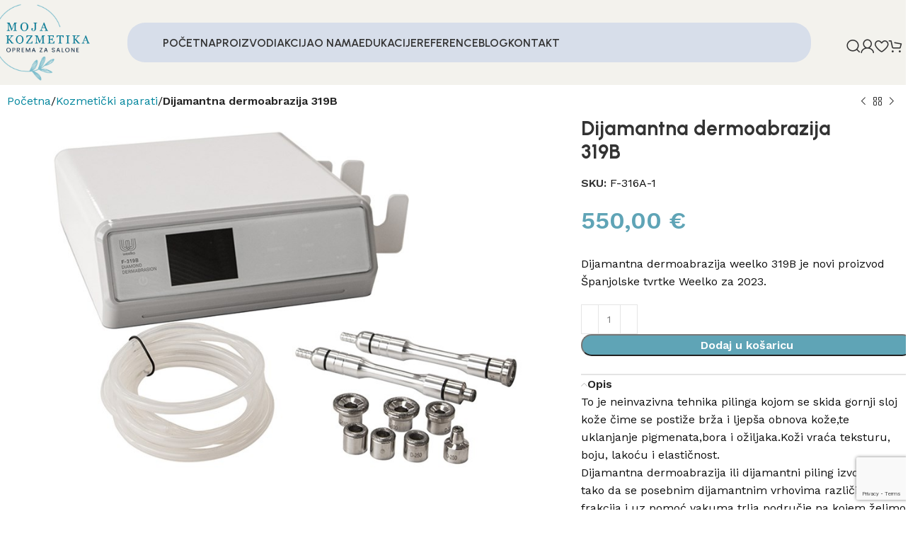

--- FILE ---
content_type: text/html; charset=UTF-8
request_url: https://moja-kozmetika.hr/proizvod/dijamantna-dermoabrazija-319b/
body_size: 31646
content:
<!DOCTYPE html>
<html lang="hr" prefix="og: https://ogp.me/ns#">
<head>
	<meta charset="UTF-8">
	<link rel="profile" href="https://gmpg.org/xfn/11">
	<link rel="pingback" href="https://moja-kozmetika.hr/xmlrpc.php">

	
<!-- Google Tag Manager for WordPress by gtm4wp.com -->
<script data-cfasync="false" data-pagespeed-no-defer>
	var gtm4wp_datalayer_name = "dataLayer";
	var dataLayer = dataLayer || [];
</script>
<!-- End Google Tag Manager for WordPress by gtm4wp.com -->
<!-- Search Engine Optimization by Rank Math - https://rankmath.com/ -->
<title>Dijamantna dermoabrazija 319B - Moja kozmetika</title>
<meta name="description" content="Dijamantna dermoabrazija weelko 319B je novi proizvod Španjolske tvrtke Weelko za 2023."/>
<meta name="robots" content="index, follow, max-snippet:-1, max-video-preview:-1, max-image-preview:large"/>
<link rel="canonical" href="https://moja-kozmetika.hr/proizvod/dijamantna-dermoabrazija-319b/" />
<meta property="og:locale" content="hr_HR" />
<meta property="og:type" content="product" />
<meta property="og:title" content="Dijamantna dermoabrazija 319B - Moja kozmetika" />
<meta property="og:description" content="Dijamantna dermoabrazija weelko 319B je novi proizvod Španjolske tvrtke Weelko za 2023." />
<meta property="og:url" content="https://moja-kozmetika.hr/proizvod/dijamantna-dermoabrazija-319b/" />
<meta property="og:site_name" content="Moja kozmetika" />
<meta property="og:updated_time" content="2024-02-16T10:31:00+01:00" />
<meta property="og:image" content="https://moja-kozmetika.hr/wp-content/uploads/2023/11/Dijamantna-dermoabrazija-319B.jpg" />
<meta property="og:image:secure_url" content="https://moja-kozmetika.hr/wp-content/uploads/2023/11/Dijamantna-dermoabrazija-319B.jpg" />
<meta property="og:image:width" content="900" />
<meta property="og:image:height" content="598" />
<meta property="og:image:alt" content="Dijamantna dermoabrazija 319B" />
<meta property="og:image:type" content="image/jpeg" />
<meta property="product:price:amount" content="550" />
<meta property="product:price:currency" content="EUR" />
<meta property="product:availability" content="instock" />
<meta name="twitter:card" content="summary_large_image" />
<meta name="twitter:title" content="Dijamantna dermoabrazija 319B - Moja kozmetika" />
<meta name="twitter:description" content="Dijamantna dermoabrazija weelko 319B je novi proizvod Španjolske tvrtke Weelko za 2023." />
<meta name="twitter:image" content="https://moja-kozmetika.hr/wp-content/uploads/2023/11/Dijamantna-dermoabrazija-319B.jpg" />
<meta name="twitter:label1" content="Price" />
<meta name="twitter:data1" content="550,00&nbsp;&euro;" />
<meta name="twitter:label2" content="Availability" />
<meta name="twitter:data2" content="In stock" />
<script type="application/ld+json" class="rank-math-schema">{"@context":"https://schema.org","@graph":[{"@type":"Organization","@id":"https://moja-kozmetika.hr/#organization","name":"Moja kozmetika"},{"@type":"WebSite","@id":"https://moja-kozmetika.hr/#website","url":"https://moja-kozmetika.hr","name":"Moja kozmetika","publisher":{"@id":"https://moja-kozmetika.hr/#organization"},"inLanguage":"hr"},{"@type":"ImageObject","@id":"https://moja-kozmetika.hr/wp-content/uploads/2023/11/Dijamantna-dermoabrazija-319B.jpg","url":"https://moja-kozmetika.hr/wp-content/uploads/2023/11/Dijamantna-dermoabrazija-319B.jpg","width":"900","height":"598","caption":"Dijamantna dermoabrazija 319B","inLanguage":"hr"},{"@type":"ItemPage","@id":"https://moja-kozmetika.hr/proizvod/dijamantna-dermoabrazija-319b/#webpage","url":"https://moja-kozmetika.hr/proizvod/dijamantna-dermoabrazija-319b/","name":"Dijamantna dermoabrazija 319B - Moja kozmetika","datePublished":"2023-11-13T13:14:26+01:00","dateModified":"2024-02-16T10:31:00+01:00","isPartOf":{"@id":"https://moja-kozmetika.hr/#website"},"primaryImageOfPage":{"@id":"https://moja-kozmetika.hr/wp-content/uploads/2023/11/Dijamantna-dermoabrazija-319B.jpg"},"inLanguage":"hr"},{"@type":"Product","name":"Dijamantna dermoabrazija 319B - Moja kozmetika","description":"Dijamantna dermoabrazija weelko 319B je novi proizvod \u0160panjolske tvrtke Weelko za 2023.","sku":"F-316A-1","category":"Kozmeti\u010dki aparati","mainEntityOfPage":{"@id":"https://moja-kozmetika.hr/proizvod/dijamantna-dermoabrazija-319b/#webpage"},"image":[{"@type":"ImageObject","url":"https://moja-kozmetika.hr/wp-content/uploads/2023/11/Dijamantna-dermoabrazija-319B.jpg","height":"598","width":"900"}],"offers":{"@type":"Offer","price":"550.00","priceCurrency":"EUR","priceValidUntil":"2027-12-31","availability":"http://schema.org/InStock","itemCondition":"NewCondition","url":"https://moja-kozmetika.hr/proizvod/dijamantna-dermoabrazija-319b/","seller":{"@type":"Organization","@id":"https://moja-kozmetika.hr/","name":"Moja kozmetika","url":"https://moja-kozmetika.hr","logo":""}},"@id":"https://moja-kozmetika.hr/proizvod/dijamantna-dermoabrazija-319b/#richSnippet"}]}</script>
<!-- /Rank Math WordPress SEO plugin -->

<meta property="product:price:amount" content="550">
<meta property="product:price:currency" content="EUR">
<meta name="dc.title" content="Dijamantna dermoabrazija 319B - Moja kozmetika">
<meta name="dc.description" content="Dijamantna dermoabrazija weelko 319B je novi proizvod Španjolske tvrtke Weelko za 2023.">
<meta name="dc.relation" content="https://moja-kozmetika.hr/proizvod/dijamantna-dermoabrazija-319b/">
<meta name="dc.source" content="https://moja-kozmetika.hr/">
<meta name="dc.language" content="hr">
<meta name="description" content="Dijamantna dermoabrazija weelko 319B je novi proizvod Španjolske tvrtke Weelko za 2023.">
<meta name="robots" content="index, follow, max-snippet:-1, max-image-preview:large, max-video-preview:-1">
<link rel="canonical" href="https://moja-kozmetika.hr/proizvod/dijamantna-dermoabrazija-319b/">
<meta property="og:url" content="https://moja-kozmetika.hr/proizvod/dijamantna-dermoabrazija-319b/">
<meta property="og:site_name" content="Moja kozmetika">
<meta property="og:locale" content="hr">
<meta property="og:type" content="product">
<meta property="article:author" content="">
<meta property="article:publisher" content="">
<meta property="og:title" content="Dijamantna dermoabrazija 319B - Moja kozmetika">
<meta property="og:description" content="Dijamantna dermoabrazija weelko 319B je novi proizvod Španjolske tvrtke Weelko za 2023.">
<meta property="og:image" content="https://moja-kozmetika.hr/wp-content/uploads/2023/11/Dijamantna-dermoabrazija-319B.jpg">
<meta property="og:image:secure_url" content="https://moja-kozmetika.hr/wp-content/uploads/2023/11/Dijamantna-dermoabrazija-319B.jpg">
<meta property="og:image:width" content="900">
<meta property="og:image:height" content="598">
<meta property="og:image:alt" content="Dijamantna dermoabrazija 319B">
<meta property="fb:pages" content="">
<meta property="fb:admins" content="">
<meta property="fb:app_id" content="">
<meta name="twitter:card" content="summary">
<meta name="twitter:site" content="">
<meta name="twitter:creator" content="">
<meta name="twitter:title" content="Dijamantna dermoabrazija 319B - Moja kozmetika">
<meta name="twitter:description" content="Dijamantna dermoabrazija weelko 319B je novi proizvod Španjolske tvrtke Weelko za 2023.">
<meta name="twitter:image" content="https://moja-kozmetika.hr/wp-content/uploads/2023/11/Dijamantna-dermoabrazija-319B.jpg">
<link rel='dns-prefetch' href='//fonts.googleapis.com' />
<link rel="alternate" type="application/rss+xml" title="Moja kozmetika &raquo; Kanal" href="https://moja-kozmetika.hr/feed/" />
<link rel="alternate" type="application/rss+xml" title="Moja kozmetika &raquo; Kanal komentara" href="https://moja-kozmetika.hr/comments/feed/" />
<link rel="alternate" type="application/rss+xml" title="Moja kozmetika &raquo; Dijamantna dermoabrazija 319B Kanal komentara" href="https://moja-kozmetika.hr/proizvod/dijamantna-dermoabrazija-319b/feed/" />
<link rel="alternate" title="oEmbed (JSON)" type="application/json+oembed" href="https://moja-kozmetika.hr/wp-json/oembed/1.0/embed?url=https%3A%2F%2Fmoja-kozmetika.hr%2Fproizvod%2Fdijamantna-dermoabrazija-319b%2F" />
<link rel="alternate" title="oEmbed (XML)" type="text/xml+oembed" href="https://moja-kozmetika.hr/wp-json/oembed/1.0/embed?url=https%3A%2F%2Fmoja-kozmetika.hr%2Fproizvod%2Fdijamantna-dermoabrazija-319b%2F&#038;format=xml" />
<style id='wp-img-auto-sizes-contain-inline-css' type='text/css'>
img:is([sizes=auto i],[sizes^="auto," i]){contain-intrinsic-size:3000px 1500px}
/*# sourceURL=wp-img-auto-sizes-contain-inline-css */
</style>
<style id='wpseopress-local-business-style-inline-css' type='text/css'>
span.wp-block-wpseopress-local-business-field{margin-right:8px}

/*# sourceURL=https://moja-kozmetika.hr/wp-content/plugins/wp-seopress-pro/public/editor/blocks/local-business/style-index.css */
</style>
<style id='wpseopress-table-of-contents-style-inline-css' type='text/css'>
.wp-block-wpseopress-table-of-contents li.active>a{font-weight:bold}

/*# sourceURL=https://moja-kozmetika.hr/wp-content/plugins/wp-seopress-pro/public/editor/blocks/table-of-contents/style-index.css */
</style>
<link rel='stylesheet' id='sr7css-css' href='//moja-kozmetika.hr/wp-content/plugins/revslider/public/css/sr7.css?ver=6.7.35' type='text/css' media='all' />
<style id='woocommerce-inline-inline-css' type='text/css'>
.woocommerce form .form-row .required { visibility: visible; }
/*# sourceURL=woocommerce-inline-inline-css */
</style>
<link rel='stylesheet' id='wordpress-gdpr-css' href='https://moja-kozmetika.hr/wp-content/plugins/wordpress-gdpr/public/css/wordpress-gdpr-public.css?ver=1.9.31' type='text/css' media='all' />
<link rel='stylesheet' id='elementor-icons-css' href='https://moja-kozmetika.hr/wp-content/plugins/elementor/assets/lib/eicons/css/elementor-icons.min.css?ver=5.46.0' type='text/css' media='all' />
<link rel='stylesheet' id='elementor-frontend-css' href='https://moja-kozmetika.hr/wp-content/plugins/elementor/assets/css/frontend.min.css?ver=3.34.2' type='text/css' media='all' />
<link rel='stylesheet' id='elementor-post-8-css' href='https://moja-kozmetika.hr/wp-content/uploads/elementor/css/post-8.css?ver=1768966066' type='text/css' media='all' />
<link rel='stylesheet' id='woodmart-style-css' href='https://moja-kozmetika.hr/wp-content/themes/woodmart/css/parts/base.min.css?ver=8.0.6' type='text/css' media='all' />
<link rel='stylesheet' id='wd-helpers-wpb-elem-css' href='https://moja-kozmetika.hr/wp-content/themes/woodmart/css/parts/helpers-wpb-elem.min.css?ver=8.0.6' type='text/css' media='all' />
<link rel='stylesheet' id='wd-widget-product-cat-css' href='https://moja-kozmetika.hr/wp-content/themes/woodmart/css/parts/woo-widget-product-cat.min.css?ver=8.0.6' type='text/css' media='all' />
<link rel='stylesheet' id='wd-widget-slider-price-filter-css' href='https://moja-kozmetika.hr/wp-content/themes/woodmart/css/parts/woo-widget-slider-price-filter.min.css?ver=8.0.6' type='text/css' media='all' />
<link rel='stylesheet' id='wd-wpcf7-css' href='https://moja-kozmetika.hr/wp-content/themes/woodmart/css/parts/int-wpcf7.min.css?ver=8.0.6' type='text/css' media='all' />
<link rel='stylesheet' id='wd-revolution-slider-css' href='https://moja-kozmetika.hr/wp-content/themes/woodmart/css/parts/int-rev-slider.min.css?ver=8.0.6' type='text/css' media='all' />
<link rel='stylesheet' id='wd-elementor-base-css' href='https://moja-kozmetika.hr/wp-content/themes/woodmart/css/parts/int-elem-base.min.css?ver=8.0.6' type='text/css' media='all' />
<link rel='stylesheet' id='wd-woocommerce-base-css' href='https://moja-kozmetika.hr/wp-content/themes/woodmart/css/parts/woocommerce-base.min.css?ver=8.0.6' type='text/css' media='all' />
<link rel='stylesheet' id='wd-mod-star-rating-css' href='https://moja-kozmetika.hr/wp-content/themes/woodmart/css/parts/mod-star-rating.min.css?ver=8.0.6' type='text/css' media='all' />
<link rel='stylesheet' id='wd-woo-el-track-order-css' href='https://moja-kozmetika.hr/wp-content/themes/woodmart/css/parts/woo-el-track-order.min.css?ver=8.0.6' type='text/css' media='all' />
<link rel='stylesheet' id='wd-woocommerce-block-notices-css' href='https://moja-kozmetika.hr/wp-content/themes/woodmart/css/parts/woo-mod-block-notices.min.css?ver=8.0.6' type='text/css' media='all' />
<link rel='stylesheet' id='wd-woo-mod-quantity-css' href='https://moja-kozmetika.hr/wp-content/themes/woodmart/css/parts/woo-mod-quantity.min.css?ver=8.0.6' type='text/css' media='all' />
<link rel='stylesheet' id='wd-woo-single-prod-el-base-css' href='https://moja-kozmetika.hr/wp-content/themes/woodmart/css/parts/woo-single-prod-el-base.min.css?ver=8.0.6' type='text/css' media='all' />
<link rel='stylesheet' id='wd-woo-mod-stock-status-css' href='https://moja-kozmetika.hr/wp-content/themes/woodmart/css/parts/woo-mod-stock-status.min.css?ver=8.0.6' type='text/css' media='all' />
<link rel='stylesheet' id='wd-woo-mod-shop-attributes-css' href='https://moja-kozmetika.hr/wp-content/themes/woodmart/css/parts/woo-mod-shop-attributes.min.css?ver=8.0.6' type='text/css' media='all' />
<link rel='stylesheet' id='wd-wp-blocks-css' href='https://moja-kozmetika.hr/wp-content/themes/woodmart/css/parts/wp-blocks.min.css?ver=8.0.6' type='text/css' media='all' />
<link rel='stylesheet' id='child-style-css' href='https://moja-kozmetika.hr/wp-content/themes/woodmart-child/style.css?ver=8.0.6' type='text/css' media='all' />
<link rel='stylesheet' id='wd-header-base-css' href='https://moja-kozmetika.hr/wp-content/themes/woodmart/css/parts/header-base.min.css?ver=8.0.6' type='text/css' media='all' />
<link rel='stylesheet' id='wd-mod-tools-css' href='https://moja-kozmetika.hr/wp-content/themes/woodmart/css/parts/mod-tools.min.css?ver=8.0.6' type='text/css' media='all' />
<link rel='stylesheet' id='wd-header-search-css' href='https://moja-kozmetika.hr/wp-content/themes/woodmart/css/parts/header-el-search.min.css?ver=8.0.6' type='text/css' media='all' />
<link rel='stylesheet' id='wd-woo-mod-login-form-css' href='https://moja-kozmetika.hr/wp-content/themes/woodmart/css/parts/woo-mod-login-form.min.css?ver=8.0.6' type='text/css' media='all' />
<link rel='stylesheet' id='wd-header-my-account-css' href='https://moja-kozmetika.hr/wp-content/themes/woodmart/css/parts/header-el-my-account.min.css?ver=8.0.6' type='text/css' media='all' />
<link rel='stylesheet' id='wd-header-elements-base-css' href='https://moja-kozmetika.hr/wp-content/themes/woodmart/css/parts/header-el-base.min.css?ver=8.0.6' type='text/css' media='all' />
<link rel='stylesheet' id='wd-header-cart-side-css' href='https://moja-kozmetika.hr/wp-content/themes/woodmart/css/parts/header-el-cart-side.min.css?ver=8.0.6' type='text/css' media='all' />
<link rel='stylesheet' id='wd-header-cart-css' href='https://moja-kozmetika.hr/wp-content/themes/woodmart/css/parts/header-el-cart.min.css?ver=8.0.6' type='text/css' media='all' />
<link rel='stylesheet' id='wd-widget-shopping-cart-css' href='https://moja-kozmetika.hr/wp-content/themes/woodmart/css/parts/woo-widget-shopping-cart.min.css?ver=8.0.6' type='text/css' media='all' />
<link rel='stylesheet' id='wd-widget-product-list-css' href='https://moja-kozmetika.hr/wp-content/themes/woodmart/css/parts/woo-widget-product-list.min.css?ver=8.0.6' type='text/css' media='all' />
<link rel='stylesheet' id='wd-header-mobile-nav-dropdown-css' href='https://moja-kozmetika.hr/wp-content/themes/woodmart/css/parts/header-el-mobile-nav-dropdown.min.css?ver=8.0.6' type='text/css' media='all' />
<link rel='stylesheet' id='wd-woo-single-prod-builder-css' href='https://moja-kozmetika.hr/wp-content/themes/woodmart/css/parts/woo-single-prod-builder.min.css?ver=8.0.6' type='text/css' media='all' />
<link rel='stylesheet' id='wd-woo-el-breadcrumbs-builder-css' href='https://moja-kozmetika.hr/wp-content/themes/woodmart/css/parts/woo-el-breadcrumbs-builder.min.css?ver=8.0.6' type='text/css' media='all' />
<link rel='stylesheet' id='wd-woo-single-prod-el-navigation-css' href='https://moja-kozmetika.hr/wp-content/themes/woodmart/css/parts/woo-single-prod-el-navigation.min.css?ver=8.0.6' type='text/css' media='all' />
<link rel='stylesheet' id='wd-photoswipe-css' href='https://moja-kozmetika.hr/wp-content/themes/woodmart/css/parts/lib-photoswipe.min.css?ver=8.0.6' type='text/css' media='all' />
<link rel='stylesheet' id='wd-woo-single-prod-el-gallery-css' href='https://moja-kozmetika.hr/wp-content/themes/woodmart/css/parts/woo-single-prod-el-gallery.min.css?ver=8.0.6' type='text/css' media='all' />
<link rel='stylesheet' id='wd-swiper-css' href='https://moja-kozmetika.hr/wp-content/themes/woodmart/css/parts/lib-swiper.min.css?ver=8.0.6' type='text/css' media='all' />
<link rel='stylesheet' id='wd-swiper-arrows-css' href='https://moja-kozmetika.hr/wp-content/themes/woodmart/css/parts/lib-swiper-arrows.min.css?ver=8.0.6' type='text/css' media='all' />
<link rel='stylesheet' id='wd-woo-single-prod-opt-rating-summary-css' href='https://moja-kozmetika.hr/wp-content/themes/woodmart/css/parts/woo-single-prod-opt-rating-summary.min.css?ver=8.0.6' type='text/css' media='all' />
<link rel='stylesheet' id='wd-woo-single-prod-el-reviews-css' href='https://moja-kozmetika.hr/wp-content/themes/woodmart/css/parts/woo-single-prod-el-reviews.min.css?ver=8.0.6' type='text/css' media='all' />
<link rel='stylesheet' id='wd-woo-single-prod-el-reviews-style-2-css' href='https://moja-kozmetika.hr/wp-content/themes/woodmart/css/parts/woo-single-prod-el-reviews-style-2.min.css?ver=8.0.6' type='text/css' media='all' />
<link rel='stylesheet' id='wd-accordion-elem-wpb-css' href='https://moja-kozmetika.hr/wp-content/themes/woodmart/css/parts/el-accordion-wpb-elem.min.css?ver=8.0.6' type='text/css' media='all' />
<link rel='stylesheet' id='wd-accordion-css' href='https://moja-kozmetika.hr/wp-content/themes/woodmart/css/parts/el-accordion.min.css?ver=8.0.6' type='text/css' media='all' />
<link rel='stylesheet' id='wd-product-loop-css' href='https://moja-kozmetika.hr/wp-content/themes/woodmart/css/parts/woo-product-loop.min.css?ver=8.0.6' type='text/css' media='all' />
<link rel='stylesheet' id='wd-product-loop-tiled-css' href='https://moja-kozmetika.hr/wp-content/themes/woodmart/css/parts/woo-product-loop-tiled.min.css?ver=8.0.6' type='text/css' media='all' />
<link rel='stylesheet' id='wd-woo-mod-swatches-base-css' href='https://moja-kozmetika.hr/wp-content/themes/woodmart/css/parts/woo-mod-swatches-base.min.css?ver=8.0.6' type='text/css' media='all' />
<link rel='stylesheet' id='wd-woo-opt-products-bg-css' href='https://moja-kozmetika.hr/wp-content/themes/woodmart/css/parts/woo-opt-products-bg.min.css?ver=8.0.6' type='text/css' media='all' />
<link rel='stylesheet' id='wd-woo-opt-grid-gallery-css' href='https://moja-kozmetika.hr/wp-content/themes/woodmart/css/parts/woo-opt-grid-gallery.min.css?ver=8.0.6' type='text/css' media='all' />
<link rel='stylesheet' id='wd-mfp-popup-css' href='https://moja-kozmetika.hr/wp-content/themes/woodmart/css/parts/lib-magnific-popup.min.css?ver=8.0.6' type='text/css' media='all' />
<link rel='stylesheet' id='wd-woo-mod-product-labels-css' href='https://moja-kozmetika.hr/wp-content/themes/woodmart/css/parts/woo-mod-product-labels.min.css?ver=8.0.6' type='text/css' media='all' />
<link rel='stylesheet' id='wd-widget-collapse-css' href='https://moja-kozmetika.hr/wp-content/themes/woodmart/css/parts/opt-widget-collapse.min.css?ver=8.0.6' type='text/css' media='all' />
<link rel='stylesheet' id='wd-footer-base-css' href='https://moja-kozmetika.hr/wp-content/themes/woodmart/css/parts/footer-base.min.css?ver=8.0.6' type='text/css' media='all' />
<link rel='stylesheet' id='wd-section-title-css' href='https://moja-kozmetika.hr/wp-content/themes/woodmart/css/parts/el-section-title.min.css?ver=8.0.6' type='text/css' media='all' />
<link rel='stylesheet' id='wd-section-title-style-simple-and-brd-css' href='https://moja-kozmetika.hr/wp-content/themes/woodmart/css/parts/el-section-title-style-simple-and-brd.min.css?ver=8.0.6' type='text/css' media='all' />
<link rel='stylesheet' id='wd-mod-nav-menu-label-css' href='https://moja-kozmetika.hr/wp-content/themes/woodmart/css/parts/mod-nav-menu-label.min.css?ver=8.0.6' type='text/css' media='all' />
<link rel='stylesheet' id='wd-scroll-top-css' href='https://moja-kozmetika.hr/wp-content/themes/woodmart/css/parts/opt-scrolltotop.min.css?ver=8.0.6' type='text/css' media='all' />
<link rel='stylesheet' id='wd-wd-search-form-css' href='https://moja-kozmetika.hr/wp-content/themes/woodmart/css/parts/wd-search-form.min.css?ver=8.0.6' type='text/css' media='all' />
<link rel='stylesheet' id='wd-header-my-account-sidebar-css' href='https://moja-kozmetika.hr/wp-content/themes/woodmart/css/parts/header-el-my-account-sidebar.min.css?ver=8.0.6' type='text/css' media='all' />
<link rel='stylesheet' id='wd-header-search-fullscreen-css' href='https://moja-kozmetika.hr/wp-content/themes/woodmart/css/parts/header-el-search-fullscreen-general.min.css?ver=8.0.6' type='text/css' media='all' />
<link rel='stylesheet' id='wd-header-search-fullscreen-1-css' href='https://moja-kozmetika.hr/wp-content/themes/woodmart/css/parts/header-el-search-fullscreen-1.min.css?ver=8.0.6' type='text/css' media='all' />
<link rel='stylesheet' id='xts-style-header_782603-css' href='https://moja-kozmetika.hr/wp-content/uploads/2025/07/xts-header_782603-1752561235.css?ver=8.0.6' type='text/css' media='all' />
<link rel='stylesheet' id='xts-style-theme_settings_default-css' href='https://moja-kozmetika.hr/wp-content/uploads/2025/09/xts-theme_settings_default-1757938095.css?ver=8.0.6' type='text/css' media='all' />
<link rel='stylesheet' id='xts-google-fonts-css' href='https://fonts.googleapis.com/css?family=Work+Sans%3A400%2C600%7CUrbanist%3A400%2C600%2C700%2C800%7CLato%3A400%2C700&#038;ver=8.0.6' type='text/css' media='all' />
<link rel='stylesheet' id='elementor-gf-local-roboto-css' href='https://moja-kozmetika.hr/wp-content/uploads/elementor/google-fonts/css/roboto.css?ver=1742269201' type='text/css' media='all' />
<link rel='stylesheet' id='elementor-gf-local-robotoslab-css' href='https://moja-kozmetika.hr/wp-content/uploads/elementor/google-fonts/css/robotoslab.css?ver=1742269205' type='text/css' media='all' />
<script type="text/javascript" src="//moja-kozmetika.hr/wp-content/plugins/revslider/public/js/libs/tptools.js?ver=6.7.35" id="tp-tools-js" async="async" data-wp-strategy="async"></script>
<script type="text/javascript" src="//moja-kozmetika.hr/wp-content/plugins/revslider/public/js/sr7.js?ver=6.7.35" id="sr7-js" async="async" data-wp-strategy="async"></script>
<script type="text/javascript" src="https://moja-kozmetika.hr/wp-includes/js/jquery/jquery.min.js?ver=3.7.1" id="jquery-core-js"></script>
<script type="text/javascript" src="https://moja-kozmetika.hr/wp-includes/js/jquery/jquery-migrate.min.js?ver=3.4.1" id="jquery-migrate-js"></script>
<script type="text/javascript" src="https://moja-kozmetika.hr/wp-content/plugins/woocommerce-lowest-price-main/asset/public/script.js?ver=1.0.2" id="lowest-price-js"></script>
<script type="text/javascript" src="https://moja-kozmetika.hr/wp-content/plugins/woocommerce/assets/js/jquery-blockui/jquery.blockUI.min.js?ver=2.7.0-wc.10.4.3" id="wc-jquery-blockui-js" defer="defer" data-wp-strategy="defer"></script>
<script type="text/javascript" id="wc-add-to-cart-js-extra">
/* <![CDATA[ */
var wc_add_to_cart_params = {"ajax_url":"/wp-admin/admin-ajax.php","wc_ajax_url":"/?wc-ajax=%%endpoint%%","i18n_view_cart":"Vidi ko\u0161aricu","cart_url":"https://moja-kozmetika.hr/cart/","is_cart":"","cart_redirect_after_add":"no"};
//# sourceURL=wc-add-to-cart-js-extra
/* ]]> */
</script>
<script type="text/javascript" src="https://moja-kozmetika.hr/wp-content/plugins/woocommerce/assets/js/frontend/add-to-cart.min.js?ver=10.4.3" id="wc-add-to-cart-js" defer="defer" data-wp-strategy="defer"></script>
<script type="text/javascript" src="https://moja-kozmetika.hr/wp-content/plugins/woocommerce/assets/js/zoom/jquery.zoom.min.js?ver=1.7.21-wc.10.4.3" id="wc-zoom-js" defer="defer" data-wp-strategy="defer"></script>
<script type="text/javascript" id="wc-single-product-js-extra">
/* <![CDATA[ */
var wc_single_product_params = {"i18n_required_rating_text":"Molimo odaberite svoju ocjenu","i18n_rating_options":["1 od 5 zvjezdica","2 od 5 zvjezdica","3 od 5 zvjezdica","4 od 5 zvjezdica","5 od 5 zvjezdica"],"i18n_product_gallery_trigger_text":"Prikaz galerije slika preko cijelog zaslona","review_rating_required":"yes","flexslider":{"rtl":false,"animation":"slide","smoothHeight":true,"directionNav":false,"controlNav":"thumbnails","slideshow":false,"animationSpeed":500,"animationLoop":false,"allowOneSlide":false},"zoom_enabled":"","zoom_options":[],"photoswipe_enabled":"","photoswipe_options":{"shareEl":false,"closeOnScroll":false,"history":false,"hideAnimationDuration":0,"showAnimationDuration":0},"flexslider_enabled":""};
//# sourceURL=wc-single-product-js-extra
/* ]]> */
</script>
<script type="text/javascript" src="https://moja-kozmetika.hr/wp-content/plugins/woocommerce/assets/js/frontend/single-product.min.js?ver=10.4.3" id="wc-single-product-js" defer="defer" data-wp-strategy="defer"></script>
<script type="text/javascript" src="https://moja-kozmetika.hr/wp-content/plugins/woocommerce/assets/js/js-cookie/js.cookie.min.js?ver=2.1.4-wc.10.4.3" id="wc-js-cookie-js" defer="defer" data-wp-strategy="defer"></script>
<script type="text/javascript" id="woocommerce-js-extra">
/* <![CDATA[ */
var woocommerce_params = {"ajax_url":"/wp-admin/admin-ajax.php","wc_ajax_url":"/?wc-ajax=%%endpoint%%","i18n_password_show":"Prika\u017ei lozinku","i18n_password_hide":"Sakrij lozinku"};
//# sourceURL=woocommerce-js-extra
/* ]]> */
</script>
<script type="text/javascript" src="https://moja-kozmetika.hr/wp-content/plugins/woocommerce/assets/js/frontend/woocommerce.min.js?ver=10.4.3" id="woocommerce-js" defer="defer" data-wp-strategy="defer"></script>
<script type="text/javascript" src="https://moja-kozmetika.hr/wp-content/themes/woodmart/js/libs/device.min.js?ver=8.0.6" id="wd-device-library-js"></script>
<script type="text/javascript" src="https://moja-kozmetika.hr/wp-content/themes/woodmart/js/scripts/global/scrollBar.min.js?ver=8.0.6" id="wd-scrollbar-js"></script>
<link rel="https://api.w.org/" href="https://moja-kozmetika.hr/wp-json/" /><link rel="alternate" title="JSON" type="application/json" href="https://moja-kozmetika.hr/wp-json/wp/v2/product/13994" /><link rel="EditURI" type="application/rsd+xml" title="RSD" href="https://moja-kozmetika.hr/xmlrpc.php?rsd" />
<meta name="generator" content="WordPress 6.9" />
<link rel='shortlink' href='https://moja-kozmetika.hr/?p=13994' />
<meta name="generator" content="Redux 4.5.10" />
<!-- Google Tag Manager for WordPress by gtm4wp.com -->
<!-- GTM Container placement set to automatic -->
<script data-cfasync="false" data-pagespeed-no-defer>
	var dataLayer_content = {"pagePostType":"product","pagePostType2":"single-product","pagePostAuthor":"admin"};
	dataLayer.push( dataLayer_content );
</script>
<script data-cfasync="false" data-pagespeed-no-defer>
(function(w,d,s,l,i){w[l]=w[l]||[];w[l].push({'gtm.start':
new Date().getTime(),event:'gtm.js'});var f=d.getElementsByTagName(s)[0],
j=d.createElement(s),dl=l!='dataLayer'?'&l='+l:'';j.async=true;j.src=
'//www.googletagmanager.com/gtm.js?id='+i+dl;f.parentNode.insertBefore(j,f);
})(window,document,'script','dataLayer','GTM-PTT8PP27');
</script>
<!-- End Google Tag Manager for WordPress by gtm4wp.com -->					<meta name="viewport" content="width=device-width, initial-scale=1.0, maximum-scale=1.0, user-scalable=no">
										<noscript><style>.woocommerce-product-gallery{ opacity: 1 !important; }</style></noscript>
	<meta name="generator" content="Elementor 3.34.2; features: additional_custom_breakpoints; settings: css_print_method-external, google_font-enabled, font_display-swap">
			<style>
				.e-con.e-parent:nth-of-type(n+4):not(.e-lazyloaded):not(.e-no-lazyload),
				.e-con.e-parent:nth-of-type(n+4):not(.e-lazyloaded):not(.e-no-lazyload) * {
					background-image: none !important;
				}
				@media screen and (max-height: 1024px) {
					.e-con.e-parent:nth-of-type(n+3):not(.e-lazyloaded):not(.e-no-lazyload),
					.e-con.e-parent:nth-of-type(n+3):not(.e-lazyloaded):not(.e-no-lazyload) * {
						background-image: none !important;
					}
				}
				@media screen and (max-height: 640px) {
					.e-con.e-parent:nth-of-type(n+2):not(.e-lazyloaded):not(.e-no-lazyload),
					.e-con.e-parent:nth-of-type(n+2):not(.e-lazyloaded):not(.e-no-lazyload) * {
						background-image: none !important;
					}
				}
			</style>
			<link rel="preconnect" href="https://fonts.googleapis.com">
<link rel="preconnect" href="https://fonts.gstatic.com/" crossorigin>
<meta name="generator" content="Powered by Slider Revolution 6.7.35 - responsive, Mobile-Friendly Slider Plugin for WordPress with comfortable drag and drop interface." />
<link rel="icon" href="https://moja-kozmetika.hr/wp-content/uploads/2023/12/moja-kozmetika-150x150.png" sizes="32x32" />
<link rel="icon" href="https://moja-kozmetika.hr/wp-content/uploads/2023/12/moja-kozmetika-300x300.png" sizes="192x192" />
<link rel="apple-touch-icon" href="https://moja-kozmetika.hr/wp-content/uploads/2023/12/moja-kozmetika-300x300.png" />
<meta name="msapplication-TileImage" content="https://moja-kozmetika.hr/wp-content/uploads/2023/12/moja-kozmetika-300x300.png" />
<script>
	window._tpt			??= {};
	window.SR7			??= {};
	_tpt.R				??= {};
	_tpt.R.fonts		??= {};
	_tpt.R.fonts.customFonts??= {};
	SR7.devMode			=  false;
	SR7.F 				??= {};
	SR7.G				??= {};
	SR7.LIB				??= {};
	SR7.E				??= {};
	SR7.E.gAddons		??= {};
	SR7.E.php 			??= {};
	SR7.E.nonce			= '7d9e5165ec';
	SR7.E.ajaxurl		= 'https://moja-kozmetika.hr/wp-admin/admin-ajax.php';
	SR7.E.resturl		= 'https://moja-kozmetika.hr/wp-json/';
	SR7.E.slug_path		= 'revslider/revslider.php';
	SR7.E.slug			= 'revslider';
	SR7.E.plugin_url	= 'https://moja-kozmetika.hr/wp-content/plugins/revslider/';
	SR7.E.wp_plugin_url = 'https://moja-kozmetika.hr/wp-content/plugins/';
	SR7.E.revision		= '6.7.35';
	SR7.E.fontBaseUrl	= '';
	SR7.G.breakPoints 	= [1240,1024,778,480];
	SR7.E.modules 		= ['module','page','slide','layer','draw','animate','srtools','canvas','defaults','carousel','navigation','media','modifiers','migration'];
	SR7.E.libs 			= ['WEBGL'];
	SR7.E.css 			= ['csslp','cssbtns','cssfilters','cssnav','cssmedia'];
	SR7.E.resources		= {};
	SR7.E.ytnc			= false;
	SR7.JSON			??= {};
/*! Slider Revolution 7.0 - Page Processor */
!function(){"use strict";window.SR7??={},window._tpt??={},SR7.version="Slider Revolution 6.7.16",_tpt.getMobileZoom=()=>_tpt.is_mobile?document.documentElement.clientWidth/window.innerWidth:1,_tpt.getWinDim=function(t){_tpt.screenHeightWithUrlBar??=window.innerHeight;let e=SR7.F?.modal?.visible&&SR7.M[SR7.F.module.getIdByAlias(SR7.F.modal.requested)];_tpt.scrollBar=window.innerWidth!==document.documentElement.clientWidth||e&&window.innerWidth!==e.c.module.clientWidth,_tpt.winW=_tpt.getMobileZoom()*window.innerWidth-(_tpt.scrollBar||"prepare"==t?_tpt.scrollBarW??_tpt.mesureScrollBar():0),_tpt.winH=_tpt.getMobileZoom()*window.innerHeight,_tpt.winWAll=document.documentElement.clientWidth},_tpt.getResponsiveLevel=function(t,e){SR7.M[e];return _tpt.closestGE(t,_tpt.winWAll)},_tpt.mesureScrollBar=function(){let t=document.createElement("div");return t.className="RSscrollbar-measure",t.style.width="100px",t.style.height="100px",t.style.overflow="scroll",t.style.position="absolute",t.style.top="-9999px",document.body.appendChild(t),_tpt.scrollBarW=t.offsetWidth-t.clientWidth,document.body.removeChild(t),_tpt.scrollBarW},_tpt.loadCSS=async function(t,e,s){return s?_tpt.R.fonts.required[e].status=1:(_tpt.R[e]??={},_tpt.R[e].status=1),new Promise(((i,n)=>{if(_tpt.isStylesheetLoaded(t))s?_tpt.R.fonts.required[e].status=2:_tpt.R[e].status=2,i();else{const o=document.createElement("link");o.rel="stylesheet";let l="text",r="css";o["type"]=l+"/"+r,o.href=t,o.onload=()=>{s?_tpt.R.fonts.required[e].status=2:_tpt.R[e].status=2,i()},o.onerror=()=>{s?_tpt.R.fonts.required[e].status=3:_tpt.R[e].status=3,n(new Error(`Failed to load CSS: ${t}`))},document.head.appendChild(o)}}))},_tpt.addContainer=function(t){const{tag:e="div",id:s,class:i,datas:n,textContent:o,iHTML:l}=t,r=document.createElement(e);if(s&&""!==s&&(r.id=s),i&&""!==i&&(r.className=i),n)for(const[t,e]of Object.entries(n))"style"==t?r.style.cssText=e:r.setAttribute(`data-${t}`,e);return o&&(r.textContent=o),l&&(r.innerHTML=l),r},_tpt.collector=function(){return{fragment:new DocumentFragment,add(t){var e=_tpt.addContainer(t);return this.fragment.appendChild(e),e},append(t){t.appendChild(this.fragment)}}},_tpt.isStylesheetLoaded=function(t){let e=t.split("?")[0];return Array.from(document.querySelectorAll('link[rel="stylesheet"], link[rel="preload"]')).some((t=>t.href.split("?")[0]===e))},_tpt.preloader={requests:new Map,preloaderTemplates:new Map,show:function(t,e){if(!e||!t)return;const{type:s,color:i}=e;if(s<0||"off"==s)return;const n=`preloader_${s}`;let o=this.preloaderTemplates.get(n);o||(o=this.build(s,i),this.preloaderTemplates.set(n,o)),this.requests.has(t)||this.requests.set(t,{count:0});const l=this.requests.get(t);clearTimeout(l.timer),l.count++,1===l.count&&(l.timer=setTimeout((()=>{l.preloaderClone=o.cloneNode(!0),l.anim&&l.anim.kill(),void 0!==_tpt.gsap?l.anim=_tpt.gsap.fromTo(l.preloaderClone,1,{opacity:0},{opacity:1}):l.preloaderClone.classList.add("sr7-fade-in"),t.appendChild(l.preloaderClone)}),150))},hide:function(t){if(!this.requests.has(t))return;const e=this.requests.get(t);e.count--,e.count<0&&(e.count=0),e.anim&&e.anim.kill(),0===e.count&&(clearTimeout(e.timer),e.preloaderClone&&(e.preloaderClone.classList.remove("sr7-fade-in"),e.anim=_tpt.gsap.to(e.preloaderClone,.3,{opacity:0,onComplete:function(){e.preloaderClone.remove()}})))},state:function(t){if(!this.requests.has(t))return!1;return this.requests.get(t).count>0},build:(t,e="#ffffff",s="")=>{if(t<0||"off"===t)return null;const i=parseInt(t);if(t="prlt"+i,isNaN(i))return null;if(_tpt.loadCSS(SR7.E.plugin_url+"public/css/preloaders/t"+i+".css","preloader_"+t),isNaN(i)||i<6){const n=`background-color:${e}`,o=1===i||2==i?n:"",l=3===i||4==i?n:"",r=_tpt.collector();["dot1","dot2","bounce1","bounce2","bounce3"].forEach((t=>r.add({tag:"div",class:t,datas:{style:l}})));const d=_tpt.addContainer({tag:"sr7-prl",class:`${t} ${s}`,datas:{style:o}});return r.append(d),d}{let n={};if(7===i){let t;e.startsWith("#")?(t=e.replace("#",""),t=`rgba(${parseInt(t.substring(0,2),16)}, ${parseInt(t.substring(2,4),16)}, ${parseInt(t.substring(4,6),16)}, `):e.startsWith("rgb")&&(t=e.slice(e.indexOf("(")+1,e.lastIndexOf(")")).split(",").map((t=>t.trim())),t=`rgba(${t[0]}, ${t[1]}, ${t[2]}, `),t&&(n.style=`border-top-color: ${t}0.65); border-bottom-color: ${t}0.15); border-left-color: ${t}0.65); border-right-color: ${t}0.15)`)}else 12===i&&(n.style=`background:${e}`);const o=[10,0,4,2,5,9,0,4,4,2][i-6],l=_tpt.collector(),r=l.add({tag:"div",class:"sr7-prl-inner",datas:n});Array.from({length:o}).forEach((()=>r.appendChild(l.add({tag:"span",datas:{style:`background:${e}`}}))));const d=_tpt.addContainer({tag:"sr7-prl",class:`${t} ${s}`});return l.append(d),d}}},SR7.preLoader={show:(t,e)=>{"off"!==(SR7.M[t]?.settings?.pLoader?.type??"off")&&_tpt.preloader.show(e||SR7.M[t].c.module,SR7.M[t]?.settings?.pLoader??{color:"#fff",type:10})},hide:(t,e)=>{"off"!==(SR7.M[t]?.settings?.pLoader?.type??"off")&&_tpt.preloader.hide(e||SR7.M[t].c.module)},state:(t,e)=>_tpt.preloader.state(e||SR7.M[t].c.module)},_tpt.prepareModuleHeight=function(t){window.SR7.M??={},window.SR7.M[t.id]??={},"ignore"==t.googleFont&&(SR7.E.ignoreGoogleFont=!0);let e=window.SR7.M[t.id];if(null==_tpt.scrollBarW&&_tpt.mesureScrollBar(),e.c??={},e.states??={},e.settings??={},e.settings.size??={},t.fixed&&(e.settings.fixed=!0),e.c.module=document.querySelector("sr7-module#"+t.id),e.c.adjuster=e.c.module.getElementsByTagName("sr7-adjuster")[0],e.c.content=e.c.module.getElementsByTagName("sr7-content")[0],"carousel"==t.type&&(e.c.carousel=e.c.content.getElementsByTagName("sr7-carousel")[0]),null==e.c.module||null==e.c.module)return;t.plType&&t.plColor&&(e.settings.pLoader={type:t.plType,color:t.plColor}),void 0===t.plType||"off"===t.plType||SR7.preLoader.state(t.id)&&SR7.preLoader.state(t.id,e.c.module)||SR7.preLoader.show(t.id,e.c.module),_tpt.winW||_tpt.getWinDim("prepare"),_tpt.getWinDim();let s=""+e.c.module.dataset?.modal;"modal"==s||"true"==s||"undefined"!==s&&"false"!==s||(e.settings.size.fullWidth=t.size.fullWidth,e.LEV??=_tpt.getResponsiveLevel(window.SR7.G.breakPoints,t.id),t.vpt=_tpt.fillArray(t.vpt,5),e.settings.vPort=t.vpt[e.LEV],void 0!==t.el&&"720"==t.el[4]&&t.gh[4]!==t.el[4]&&"960"==t.el[3]&&t.gh[3]!==t.el[3]&&"768"==t.el[2]&&t.gh[2]!==t.el[2]&&delete t.el,e.settings.size.height=null==t.el||null==t.el[e.LEV]||0==t.el[e.LEV]||"auto"==t.el[e.LEV]?_tpt.fillArray(t.gh,5,-1):_tpt.fillArray(t.el,5,-1),e.settings.size.width=_tpt.fillArray(t.gw,5,-1),e.settings.size.minHeight=_tpt.fillArray(t.mh??[0],5,-1),e.cacheSize={fullWidth:e.settings.size?.fullWidth,fullHeight:e.settings.size?.fullHeight},void 0!==t.off&&(t.off?.t&&(e.settings.size.m??={})&&(e.settings.size.m.t=t.off.t),t.off?.b&&(e.settings.size.m??={})&&(e.settings.size.m.b=t.off.b),t.off?.l&&(e.settings.size.p??={})&&(e.settings.size.p.l=t.off.l),t.off?.r&&(e.settings.size.p??={})&&(e.settings.size.p.r=t.off.r),e.offsetPrepared=!0),_tpt.updatePMHeight(t.id,t,!0))},_tpt.updatePMHeight=(t,e,s)=>{let i=SR7.M[t];var n=i.settings.size.fullWidth?_tpt.winW:i.c.module.parentNode.offsetWidth;n=0===n||isNaN(n)?_tpt.winW:n;let o=i.settings.size.width[i.LEV]||i.settings.size.width[i.LEV++]||i.settings.size.width[i.LEV--]||n,l=i.settings.size.height[i.LEV]||i.settings.size.height[i.LEV++]||i.settings.size.height[i.LEV--]||0,r=i.settings.size.minHeight[i.LEV]||i.settings.size.minHeight[i.LEV++]||i.settings.size.minHeight[i.LEV--]||0;if(l="auto"==l?0:l,l=parseInt(l),"carousel"!==e.type&&(n-=parseInt(e.onw??0)||0),i.MP=!i.settings.size.fullWidth&&n<o||_tpt.winW<o?Math.min(1,n/o):1,e.size.fullScreen||e.size.fullHeight){let t=parseInt(e.fho)||0,s=(""+e.fho).indexOf("%")>-1;e.newh=_tpt.winH-(s?_tpt.winH*t/100:t)}else e.newh=i.MP*Math.max(l,r);if(e.newh+=(parseInt(e.onh??0)||0)+(parseInt(e.carousel?.pt)||0)+(parseInt(e.carousel?.pb)||0),void 0!==e.slideduration&&(e.newh=Math.max(e.newh,parseInt(e.slideduration)/3)),e.shdw&&_tpt.buildShadow(e.id,e),i.c.adjuster.style.height=e.newh+"px",i.c.module.style.height=e.newh+"px",i.c.content.style.height=e.newh+"px",i.states.heightPrepared=!0,i.dims??={},i.dims.moduleRect=i.c.module.getBoundingClientRect(),i.c.content.style.left="-"+i.dims.moduleRect.left+"px",!i.settings.size.fullWidth)return s&&requestAnimationFrame((()=>{n!==i.c.module.parentNode.offsetWidth&&_tpt.updatePMHeight(e.id,e)})),void _tpt.bgStyle(e.id,e,window.innerWidth==_tpt.winW,!0);_tpt.bgStyle(e.id,e,window.innerWidth==_tpt.winW,!0),requestAnimationFrame((function(){s&&requestAnimationFrame((()=>{n!==i.c.module.parentNode.offsetWidth&&_tpt.updatePMHeight(e.id,e)}))})),i.earlyResizerFunction||(i.earlyResizerFunction=function(){requestAnimationFrame((function(){_tpt.getWinDim(),_tpt.moduleDefaults(e.id,e),_tpt.updateSlideBg(t,!0)}))},window.addEventListener("resize",i.earlyResizerFunction))},_tpt.buildShadow=function(t,e){let s=SR7.M[t];null==s.c.shadow&&(s.c.shadow=document.createElement("sr7-module-shadow"),s.c.shadow.classList.add("sr7-shdw-"+e.shdw),s.c.content.appendChild(s.c.shadow))},_tpt.bgStyle=async(t,e,s,i,n)=>{const o=SR7.M[t];if((e=e??o.settings).fixed&&!o.c.module.classList.contains("sr7-top-fixed")&&(o.c.module.classList.add("sr7-top-fixed"),o.c.module.style.position="fixed",o.c.module.style.width="100%",o.c.module.style.top="0px",o.c.module.style.left="0px",o.c.module.style.pointerEvents="none",o.c.module.style.zIndex=5e3,o.c.content.style.pointerEvents="none"),null==o.c.bgcanvas){let t=document.createElement("sr7-module-bg"),l=!1;if("string"==typeof e?.bg?.color&&e?.bg?.color.includes("{"))if(_tpt.gradient&&_tpt.gsap)e.bg.color=_tpt.gradient.convert(e.bg.color);else try{let t=JSON.parse(e.bg.color);(t?.orig||t?.string)&&(e.bg.color=JSON.parse(e.bg.color))}catch(t){return}let r="string"==typeof e?.bg?.color?e?.bg?.color||"transparent":e?.bg?.color?.string??e?.bg?.color?.orig??e?.bg?.color?.color??"transparent";if(t.style["background"+(String(r).includes("grad")?"":"Color")]=r,("transparent"!==r||n)&&(l=!0),o.offsetPrepared&&(t.style.visibility="hidden"),e?.bg?.image?.src&&(t.style.backgroundImage=`url(${e?.bg?.image.src})`,t.style.backgroundSize=""==(e.bg.image?.size??"")?"cover":e.bg.image.size,t.style.backgroundPosition=e.bg.image.position,t.style.backgroundRepeat=""==e.bg.image.repeat||null==e.bg.image.repeat?"no-repeat":e.bg.image.repeat,l=!0),!l)return;o.c.bgcanvas=t,e.size.fullWidth?t.style.width=_tpt.winW-(s&&_tpt.winH<document.body.offsetHeight?_tpt.scrollBarW:0)+"px":i&&(t.style.width=o.c.module.offsetWidth+"px"),e.sbt?.use?o.c.content.appendChild(o.c.bgcanvas):o.c.module.appendChild(o.c.bgcanvas)}o.c.bgcanvas.style.height=void 0!==e.newh?e.newh+"px":("carousel"==e.type?o.dims.module.h:o.dims.content.h)+"px",o.c.bgcanvas.style.left=!s&&e.sbt?.use||o.c.bgcanvas.closest("SR7-CONTENT")?"0px":"-"+(o?.dims?.moduleRect?.left??0)+"px"},_tpt.updateSlideBg=function(t,e){const s=SR7.M[t];let i=s.settings;s?.c?.bgcanvas&&(i.size.fullWidth?s.c.bgcanvas.style.width=_tpt.winW-(e&&_tpt.winH<document.body.offsetHeight?_tpt.scrollBarW:0)+"px":preparing&&(s.c.bgcanvas.style.width=s.c.module.offsetWidth+"px"))},_tpt.moduleDefaults=(t,e)=>{let s=SR7.M[t];null!=s&&null!=s.c&&null!=s.c.module&&(s.dims??={},s.dims.moduleRect=s.c.module.getBoundingClientRect(),s.c.content.style.left="-"+s.dims.moduleRect.left+"px",s.c.content.style.width=_tpt.winW-_tpt.scrollBarW+"px","carousel"==e.type&&(s.c.module.style.overflow="visible"),_tpt.bgStyle(t,e,window.innerWidth==_tpt.winW))},_tpt.getOffset=t=>{var e=t.getBoundingClientRect(),s=window.pageXOffset||document.documentElement.scrollLeft,i=window.pageYOffset||document.documentElement.scrollTop;return{top:e.top+i,left:e.left+s}},_tpt.fillArray=function(t,e){let s,i;t=Array.isArray(t)?t:[t];let n=Array(e),o=t.length;for(i=0;i<t.length;i++)n[i+(e-o)]=t[i],null==s&&"#"!==t[i]&&(s=t[i]);for(let t=0;t<e;t++)void 0!==n[t]&&"#"!=n[t]||(n[t]=s),s=n[t];return n},_tpt.closestGE=function(t,e){let s=Number.MAX_VALUE,i=-1;for(let n=0;n<t.length;n++)t[n]-1>=e&&t[n]-1-e<s&&(s=t[n]-1-e,i=n);return++i}}();</script>
		<style type="text/css" id="wp-custom-css">
			

.wd-header-nav {
    flex: 1 1 auto;
    background-color: #d7deea;
    padding-top: 8px !important;
    padding-bottom: 8px !important;
    border-radius: 25px 25px 25px 25px !important;
    padding-left: 50px !important;
		padding-right: 20px !important;
}

.whb-col-right, .whb-mobile-right {
    justify-content: flex-end;
    margin-right: -10px;
    margin-top: 10px;
}

.product.wd-hover-fw-button .wd-add-btn>a {
    width: 100%;
    border-radius: 0px;
    color: #63a4b5;
	font-size: 16px;
	border: 2px solid #63a4b5;
    box-shadow: var(--btn-accented-box-shadow);
    background-color:transparent;
    text-transform: var(--btn-accented-transform, var(--btn-transform));
    font-weight: var(--btn-accented-font-weight, var(--btn-font-weight));
    font-family: var(--btn-accented-font-family, var(--btn-font-family));
    font-style: var(--btn-accented-font-style, var(--btn-font-style));
}


.product.wd-hover-fw-button .wd-add-btn>a:hover {
    width: 100%;
    border-radius: 0px;
    color:white;
	border: 2px solid #63a4b5;
    box-shadow: var(--btn-accented-box-shadow);
    background-color:#63a4b5;
    text-transform: var(--btn-accented-transform, var(--btn-transform));
    font-weight: var(--btn-accented-font-weight, var(--btn-font-weight));
    font-family: var(--btn-accented-font-family, var(--btn-font-family));
    font-style: var(--btn-accented-font-style, var(--btn-font-style));
}

.product.wd-hover-fw-button .wd-add-btn .add-to-cart-loop span {
    display: block !important;
    overflow: hidden;
    padding: 12px;
    line-height: 18px;
    text-overflow: ellipsis;
    white-space: nowrap;
    font-size: 16px;
}


#slide-11947.woodmart-loaded .wd-slide-bg {
    background-image: url(https://moja-kozmetika.hr/wp-content/uploads/2023/10/header-moja-kozmetika-3.jpg);
    margin-left: 20px;
    margin-right: 20px;
    border-radius: 20px;
}

.elementor-icon-list-text {
    color: black !important;
}

.wd-sub-menu li>a {
    color: black ;

}


.woocommerce-info.currency-exchange-rate h4 {
    margin: 0px!important;
    color: white
}

@media only screen and (max-width: 600px) {
  #slide-11947.woodmart-loaded .wd-slide-bg{
	margin-left:10px;
		margin-right:10px;
}
	
	.wd-nav>li>a {
    position: relative;
    display: flex;
    align-items: center;
    flex-direction: row;
    text-transform: uppercase !important;
}
	
	
	
	
.product-element-top {
    min-height: 350px;
max-height:350px;}

@media only screen and (max-width: 600px) {
.product-element-top {
    min-height: 250px;
max-height:200px;}
}
.product-grid-item .product-image-link {
    position: absolute!important;
    display: flex!important;
    align-items: center;
    justify-content: center;
    top: 0;
    bottom: 0;
    right: 0;
}

		</style>
		<style>
		
		</style></head>

<body class="wp-singular product-template-default single single-product postid-13994 wp-theme-woodmart wp-child-theme-woodmart-child theme-woodmart woocommerce woocommerce-page woocommerce-no-js wrapper-custom  categories-accordion-on woodmart-ajax-shop-on elementor-default elementor-kit-8">
			<script type="text/javascript" id="wd-flicker-fix">// Flicker fix.</script>
<!-- GTM Container placement set to automatic -->
<!-- Google Tag Manager (noscript) -->
				<noscript><iframe src="https://www.googletagmanager.com/ns.html?id=GTM-PTT8PP27" height="0" width="0" style="display:none;visibility:hidden" aria-hidden="true"></iframe></noscript>
<!-- End Google Tag Manager (noscript) -->	
	
	<div class="wd-page-wrapper website-wrapper">
									<header class="whb-header whb-header_782603 whb-scroll-slide whb-sticky-real whb-hide-on-scroll">
					<div class="whb-main-header">
	
<div class="whb-row whb-general-header whb-not-sticky-row whb-with-bg whb-without-border whb-color-dark whb-flex-flex-middle">
	<div class="container">
		<div class="whb-flex-row whb-general-header-inner">
			<div class="whb-column whb-col-left whb-visible-lg">
	<div class="site-logo">
	<a href="https://moja-kozmetika.hr/" class="wd-logo wd-main-logo" rel="home" aria-label="Site logo">
		<img fetchpriority="high" width="2000" height="1568" src="https://moja-kozmetika.hr/wp-content/uploads/2023/10/logo-moja-kozmetika-2.png" class="attachment-full size-full" alt="logo moja kozmetika 2" style="max-width:178px;" decoding="async" srcset="https://moja-kozmetika.hr/wp-content/uploads/2023/10/logo-moja-kozmetika-2.png 2000w, https://moja-kozmetika.hr/wp-content/uploads/2023/10/logo-moja-kozmetika-2-150x118.png 150w, https://moja-kozmetika.hr/wp-content/uploads/2023/10/logo-moja-kozmetika-2-1200x941.png 1200w, https://moja-kozmetika.hr/wp-content/uploads/2023/10/logo-moja-kozmetika-2-300x235.png 300w, https://moja-kozmetika.hr/wp-content/uploads/2023/10/logo-moja-kozmetika-2-1024x803.png 1024w, https://moja-kozmetika.hr/wp-content/uploads/2023/10/logo-moja-kozmetika-2-768x602.png 768w, https://moja-kozmetika.hr/wp-content/uploads/2023/10/logo-moja-kozmetika-2-1536x1204.png 1536w, https://moja-kozmetika.hr/wp-content/uploads/2023/10/logo-moja-kozmetika-2-350x274.png 350w, https://moja-kozmetika.hr/wp-content/uploads/2023/10/logo-moja-kozmetika-2-250x196.png 250w" sizes="(max-width: 2000px) 100vw, 2000px" />	</a>
	</div>
<div class="whb-space-element " style="width:50px;"></div></div>
<div class="whb-column whb-col-center whb-visible-lg">
	<div class="wd-header-nav wd-header-main-nav text-left wd-design-1" role="navigation" aria-label="Main navigation">
	<ul id="menu-main-navigation" class="menu wd-nav wd-nav-main wd-style-default wd-gap-m"><li id="menu-item-12127" class="menu-item menu-item-type-post_type menu-item-object-page menu-item-home menu-item-12127 item-level-0 menu-simple-dropdown wd-event-hover" ><a href="https://moja-kozmetika.hr/" class="woodmart-nav-link"><span class="nav-link-text">Početna</span></a></li>
<li id="menu-item-9386" class="menu-item menu-item-type-post_type menu-item-object-page current_page_parent menu-item-9386 item-level-0 menu-simple-dropdown wd-event-hover" ><a href="https://moja-kozmetika.hr/shop/" class="woodmart-nav-link"><span class="nav-link-text">Proizvodi</span></a></li>
<li id="menu-item-13749" class="menu-item menu-item-type-post_type menu-item-object-page menu-item-13749 item-level-0 menu-simple-dropdown wd-event-hover" ><a href="https://moja-kozmetika.hr/akcija/" class="woodmart-nav-link"><span class="nav-link-text">Akcija</span></a></li>
<li id="menu-item-9387" class="menu-item menu-item-type-post_type menu-item-object-page menu-item-9387 item-level-0 menu-simple-dropdown wd-event-hover" ><a href="https://moja-kozmetika.hr/o-nama/" class="woodmart-nav-link"><span class="nav-link-text">O nama</span></a></li>
<li id="menu-item-12378" class="menu-item menu-item-type-post_type menu-item-object-page menu-item-12378 item-level-0 menu-simple-dropdown wd-event-hover" ><a href="https://moja-kozmetika.hr/edukacije/" class="woodmart-nav-link"><span class="nav-link-text">Edukacije</span></a></li>
<li id="menu-item-12422" class="menu-item menu-item-type-post_type menu-item-object-page menu-item-12422 item-level-0 menu-simple-dropdown wd-event-hover" ><a href="https://moja-kozmetika.hr/reference/" class="woodmart-nav-link"><span class="nav-link-text">Reference</span></a></li>
<li id="menu-item-10473" class="menu-item menu-item-type-post_type menu-item-object-page menu-item-10473 item-level-0 menu-simple-dropdown wd-event-hover" ><a href="https://moja-kozmetika.hr/blog/" class="woodmart-nav-link"><span class="nav-link-text">Blog</span></a></li>
<li id="menu-item-9388" class="menu-item menu-item-type-post_type menu-item-object-page menu-item-9388 item-level-0 menu-simple-dropdown wd-event-hover" ><a href="https://moja-kozmetika.hr/kontakt/" class="woodmart-nav-link"><span class="nav-link-text">Kontakt</span></a></li>
</ul></div>
<div class="whb-space-element " style="width:50px;"></div></div>
<div class="whb-column whb-col-right whb-visible-lg">
	<div class="wd-header-search wd-tools-element wd-design-6 wd-style-icon wd-display-full-screen whb-w9qd5g7yofxgwuommd0c" title="Potraži">
	<a href="#" rel="nofollow" aria-label="Potraži">
		
			<span class="wd-tools-icon">
							</span>

			<span class="wd-tools-text">
				Potraži			</span>

			</a>
	</div>
<div class="wd-header-my-account wd-tools-element wd-event-hover wd-design-6 wd-account-style-icon login-side-opener whb-d3rr7l2o7d965a6qvawk">
			<a href="https://moja-kozmetika.hr/my-account/" title="Moj račun">
			
				<span class="wd-tools-icon">
									</span>
				<span class="wd-tools-text">
				Prijava / Registracija			</span>

					</a>

			</div>

<div class="wd-header-wishlist wd-tools-element wd-style-icon wd-design-6 whb-itc82qyu9f3s0tscappq" title="Moja lista želja">
	<a href="https://moja-kozmetika.hr/wishlist/" title="Wishlist products">
		
			<span class="wd-tools-icon">
				
							</span>

			<span class="wd-tools-text">
				Lista želja			</span>

			</a>
</div>

<div class="wd-header-cart wd-tools-element wd-design-6 cart-widget-opener wd-style-icon whb-1tzj5wztzw6bwmvl2bt8">
	<a href="https://moja-kozmetika.hr/cart/" title="Košarica">
		
			<span class="wd-tools-icon">
															<span class="wd-cart-number wd-tools-count">0 <span>artikala</span></span>
									</span>
			<span class="wd-tools-text">
				
										<span class="wd-cart-subtotal"><span class="woocommerce-Price-amount amount"><bdi>0,00&nbsp;<span class="woocommerce-Price-currencySymbol">&euro;</span></bdi></span></span>
					</span>

			</a>
	</div>
</div>
<div class="whb-column whb-mobile-left whb-hidden-lg">
	<div class="wd-tools-element wd-header-mobile-nav wd-style-icon wd-design-1 whb-xppwexc5im2rbevb30qi">
	<a href="#" rel="nofollow" aria-label="Open mobile menu">
		
		<span class="wd-tools-icon">
					</span>

		<span class="wd-tools-text">Menu</span>

			</a>
</div></div>
<div class="whb-column whb-mobile-center whb-hidden-lg">
	<div class="site-logo">
	<a href="https://moja-kozmetika.hr/" class="wd-logo wd-main-logo" rel="home" aria-label="Site logo">
		<img width="2000" height="1568" src="https://moja-kozmetika.hr/wp-content/uploads/2023/10/logo-moja-kozmetika-2.png" class="attachment-full size-full" alt="logo moja kozmetika 2" style="max-width:180px;" decoding="async" srcset="https://moja-kozmetika.hr/wp-content/uploads/2023/10/logo-moja-kozmetika-2.png 2000w, https://moja-kozmetika.hr/wp-content/uploads/2023/10/logo-moja-kozmetika-2-150x118.png 150w, https://moja-kozmetika.hr/wp-content/uploads/2023/10/logo-moja-kozmetika-2-1200x941.png 1200w, https://moja-kozmetika.hr/wp-content/uploads/2023/10/logo-moja-kozmetika-2-300x235.png 300w, https://moja-kozmetika.hr/wp-content/uploads/2023/10/logo-moja-kozmetika-2-1024x803.png 1024w, https://moja-kozmetika.hr/wp-content/uploads/2023/10/logo-moja-kozmetika-2-768x602.png 768w, https://moja-kozmetika.hr/wp-content/uploads/2023/10/logo-moja-kozmetika-2-1536x1204.png 1536w, https://moja-kozmetika.hr/wp-content/uploads/2023/10/logo-moja-kozmetika-2-350x274.png 350w, https://moja-kozmetika.hr/wp-content/uploads/2023/10/logo-moja-kozmetika-2-250x196.png 250w" sizes="(max-width: 2000px) 100vw, 2000px" />	</a>
	</div>
</div>
<div class="whb-column whb-mobile-right whb-hidden-lg">
	
<div class="wd-header-cart wd-tools-element wd-design-2 cart-widget-opener wd-style-icon whb-mihkuax1jyl7xcxh2vkb">
	<a href="https://moja-kozmetika.hr/cart/" title="Košarica">
		
			<span class="wd-tools-icon">
															<span class="wd-cart-number wd-tools-count">0 <span>artikala</span></span>
									</span>
			<span class="wd-tools-text">
				
										<span class="wd-cart-subtotal"><span class="woocommerce-Price-amount amount"><bdi>0,00&nbsp;<span class="woocommerce-Price-currencySymbol">&euro;</span></bdi></span></span>
					</span>

			</a>
	</div>
</div>
		</div>
	</div>
</div>

<div class="whb-row whb-header-bottom whb-sticky-row whb-with-bg whb-without-border whb-color-dark whb-hidden-desktop whb-hidden-mobile whb-flex-flex-middle">
	<div class="container">
		<div class="whb-flex-row whb-header-bottom-inner">
			<div class="whb-column whb-col-left whb-visible-lg">
	
<div class="wd-header-nav wd-header-secondary-nav text-left" role="navigation" aria-label="Secondary navigation">
	<ul id="menu-top-bar-menu-furniture-2" class="menu wd-nav wd-nav-secondary wd-style-default wd-gap-s"><li id="menu-item-1036" class="menu-item menu-item-type-post_type menu-item-object-page menu-item-1036 item-level-0 menu-simple-dropdown wd-event-hover" ><a href="https://moja-kozmetika.hr/?page_id=27" class="woodmart-nav-link"><span class="nav-link-text">FAQs</span></a></li>
<li id="menu-item-1037" class="menu-item menu-item-type-post_type menu-item-object-page menu-item-1037 item-level-0 menu-simple-dropdown wd-event-hover" ><a href="https://moja-kozmetika.hr/?page_id=25" class="woodmart-nav-link"><span class="nav-link-text">Showrooms</span></a></li>
<li id="menu-item-1035" class="menu-item menu-item-type-post_type menu-item-object-page menu-item-1035 item-level-0 menu-simple-dropdown wd-event-hover" ><a href="https://moja-kozmetika.hr/o-nama/" class="woodmart-nav-link"><span class="nav-link-text">O nama</span></a></li>
</ul></div>
</div>
<div class="whb-column whb-col-center whb-visible-lg whb-empty-column">
	</div>
<div class="whb-column whb-col-right whb-visible-lg whb-empty-column">
	</div>
<div class="whb-column whb-col-mobile whb-hidden-lg whb-empty-column">
	</div>
		</div>
	</div>
</div>
</div>
				</header>
			
								<div class="wd-page-content main-page-wrapper">
		
		
		<main class="wd-content-layout content-layout-wrapper container wd-builder-on" role="main">
				<div class="wd-content-area site-content">								<div id="product-13994" class="single-product-page entry-content product type-product post-13994 status-publish first instock product_cat-kozmeticki-aparati has-post-thumbnail shipping-taxable purchasable product-type-simple">
							<link rel="stylesheet" id="elementor-post-711-css" href="https://moja-kozmetika.hr/wp-content/uploads/elementor/css/post-711.css?ver=1768966286" type="text/css" media="all">
					<div data-elementor-type="wp-post" data-elementor-id="711" class="elementor elementor-711">
						<section class="wd-negative-gap elementor-section elementor-top-section elementor-element elementor-element-71498b4e wd-section-stretch elementor-section-boxed elementor-section-height-default elementor-section-height-default" data-id="71498b4e" data-element_type="section" data-settings="{&quot;background_background&quot;:&quot;classic&quot;}">
						<div class="elementor-container elementor-column-gap-default">
					<div class="elementor-column elementor-col-100 elementor-top-column elementor-element elementor-element-179a5fd7" data-id="179a5fd7" data-element_type="column">
			<div class="elementor-widget-wrap elementor-element-populated">
						<div class="elementor-element elementor-element-77658177 wd-nowrap-md elementor-widget__width-auto wd-el-breadcrumbs text-left elementor-widget elementor-widget-wd_wc_breadcrumb" data-id="77658177" data-element_type="widget" data-widget_type="wd_wc_breadcrumb.default">
				<div class="elementor-widget-container">
					<nav class="wd-breadcrumbs woocommerce-breadcrumb" aria-label="Breadcrumb">				<span typeof="v:Breadcrumb" class="">
					<a href="https://moja-kozmetika.hr" rel="v:url" property="v:title">
						Početna					</a>
				</span>
			<span class="wd-delimiter"></span>				<span typeof="v:Breadcrumb" class=" wd-last-link">
					<a href="https://moja-kozmetika.hr/kategorija-proizvoda/kozmeticki-aparati/" rel="v:url" property="v:title">
						Kozmetički aparati					</a>
				</span>
			<span class="wd-delimiter"></span>				<span class="wd-last">
					Dijamantna dermoabrazija 319B				</span>
			</nav>				</div>
				</div>
				<div class="elementor-element elementor-element-671646bb elementor-widget__width-auto elementor-hidden-mobile wd-single-nav text-left elementor-widget elementor-widget-wd_single_product_nav" data-id="671646bb" data-element_type="widget" data-widget_type="wd_single_product_nav.default">
				<div class="elementor-widget-container">
					
<div class="wd-products-nav">
			<div class="wd-event-hover">
			<a class="wd-product-nav-btn wd-btn-prev" href="https://moja-kozmetika.hr/proizvod/klijesta-velika-14-cm-baehr/" aria-label="Previous product"></a>

			<div class="wd-dropdown">
				<a href="https://moja-kozmetika.hr/proizvod/klijesta-velika-14-cm-baehr/" class="wd-product-nav-thumb">
					<img width="600" height="474" src="https://moja-kozmetika.hr/wp-content/uploads/2023/10/Klijesta-velika-14-cm-BAEHR-600x474.png" class="attachment-woocommerce_thumbnail size-woocommerce_thumbnail" alt="Kliješta velika 14 cm BAEHR" decoding="async" />				</a>

				<div class="wd-product-nav-desc">
					<a href="https://moja-kozmetika.hr/proizvod/klijesta-velika-14-cm-baehr/" class="wd-entities-title">
						Kliješta velika 14 cm BAEHR					</a>

					<span class="price">
						<span class="woocommerce-Price-amount amount">39,80&nbsp;<span class="woocommerce-Price-currencySymbol">&euro;</span></span>					</span>
				</div>
			</div>
		</div>
	
	<a href="https://moja-kozmetika.hr/shop/" class="wd-product-nav-btn wd-btn-back wd-tooltip">
		<span>
			Vrati se na artikle		</span>
	</a>

			<div class="wd-event-hover">
			<a class="wd-product-nav-btn wd-btn-next" href="https://moja-kozmetika.hr/proizvod/presoterapija-i-termoterapija-2-u-1-hi-tech/" aria-label="Next product"></a>

			<div class="wd-dropdown">
				<a href="https://moja-kozmetika.hr/proizvod/presoterapija-i-termoterapija-2-u-1-hi-tech/" class="wd-product-nav-thumb">
					<img loading="lazy" width="600" height="513" src="https://moja-kozmetika.hr/wp-content/uploads/2023/10/Presoterapija-Hi-Tech-600x513.jpg" class="attachment-woocommerce_thumbnail size-woocommerce_thumbnail" alt="Presoterapija Hi Tech" decoding="async" />				</a>

				<div class="wd-product-nav-desc">
					<a href="https://moja-kozmetika.hr/proizvod/presoterapija-i-termoterapija-2-u-1-hi-tech/" class="wd-entities-title">
						Presoterapija i termoterapija 2 u 1 HighTech					</a>

					<span class="price">
						<span class="woocommerce-Price-amount amount">1.860,00&nbsp;<span class="woocommerce-Price-currencySymbol">&euro;</span></span>					</span>
				</div>
			</div>
		</div>
	</div>
				</div>
				</div>
				<div class="elementor-element elementor-element-47a76378 wd-wc-notices elementor-widget elementor-widget-wd_wc_notices" data-id="47a76378" data-element_type="widget" data-widget_type="wd_wc_notices.default">
				<div class="elementor-widget-container">
					<div class="woocommerce-notices-wrapper"></div>				</div>
				</div>
					</div>
		</div>
					</div>
		</section>
				<section class="wd-negative-gap elementor-section elementor-top-section elementor-element elementor-element-46dbe5a7 wd-section-stretch elementor-section-boxed elementor-section-height-default elementor-section-height-default" data-id="46dbe5a7" data-element_type="section" data-settings="{&quot;background_background&quot;:&quot;classic&quot;}">
						<div class="elementor-container elementor-column-gap-default">
					<div class="elementor-column elementor-col-50 elementor-top-column elementor-element elementor-element-5c8fcf2 wd_sticky_offset_150 wd-elementor-sticky-column" data-id="5c8fcf2" data-element_type="column">
			<div class="elementor-widget-wrap elementor-element-populated">
						<div class="elementor-element elementor-element-6aa12208 wd-single-gallery elementor-widget-theme-post-content elementor-widget elementor-widget-wd_single_product_gallery" data-id="6aa12208" data-element_type="widget" data-widget_type="wd_single_product_gallery.default">
				<div class="elementor-widget-container">
					<div class="woocommerce-product-gallery woocommerce-product-gallery--with-images woocommerce-product-gallery--columns-4 images  thumbs-position-bottom images image-action-popup">
	<div class="wd-carousel-container wd-gallery-images">
		<div class="wd-carousel-inner">

		
		<figure class="woocommerce-product-gallery__wrapper wd-carousel wd-grid" style="--wd-col-lg:1;--wd-col-md:1;--wd-col-sm:1;">
			<div class="wd-carousel-wrap">

				<div class="wd-carousel-item"><figure data-thumb="https://moja-kozmetika.hr/wp-content/uploads/2023/11/Dijamantna-dermoabrazija-319B-150x100.jpg" class="woocommerce-product-gallery__image"><a data-elementor-open-lightbox="no" href="https://moja-kozmetika.hr/wp-content/uploads/2023/11/Dijamantna-dermoabrazija-319B.jpg"><img loading="lazy" width="900" height="598" src="https://moja-kozmetika.hr/wp-content/uploads/2023/11/Dijamantna-dermoabrazija-319B.jpg" class="wp-post-image wp-post-image" alt="Dijamantna dermoabrazija 319B" title="Dijamantna dermoabrazija 319B" data-caption="Dijamantna dermoabrazija 319B" data-src="https://moja-kozmetika.hr/wp-content/uploads/2023/11/Dijamantna-dermoabrazija-319B.jpg" data-large_image="https://moja-kozmetika.hr/wp-content/uploads/2023/11/Dijamantna-dermoabrazija-319B.jpg" data-large_image_width="900" data-large_image_height="598" decoding="async" srcset="https://moja-kozmetika.hr/wp-content/uploads/2023/11/Dijamantna-dermoabrazija-319B.jpg 900w, https://moja-kozmetika.hr/wp-content/uploads/2023/11/Dijamantna-dermoabrazija-319B-300x199.jpg 300w, https://moja-kozmetika.hr/wp-content/uploads/2023/11/Dijamantna-dermoabrazija-319B-768x510.jpg 768w, https://moja-kozmetika.hr/wp-content/uploads/2023/11/Dijamantna-dermoabrazija-319B-150x100.jpg 150w" sizes="(max-width: 900px) 100vw, 900px" /></a></figure></div>
							</div>
		</figure>

					<div class="wd-nav-arrows wd-pos-sep wd-hover-1 wd-custom-style wd-icon-1">
			<div class="wd-btn-arrow wd-prev wd-disabled">
				<div class="wd-arrow-inner"></div>
			</div>
			<div class="wd-btn-arrow wd-next">
				<div class="wd-arrow-inner"></div>
			</div>
		</div>
		
		
		</div>

			</div>

					<div class="wd-carousel-container wd-gallery-thumb">
			<div class="wd-carousel-inner">
				<div class="wd-carousel wd-grid" style="--wd-col-lg:4;--wd-col-md:4;--wd-col-sm:3;">
					<div class="wd-carousel-wrap">
											</div>
				</div>

						<div class="wd-nav-arrows wd-thumb-nav wd-custom-style wd-pos-sep wd-icon-1">
			<div class="wd-btn-arrow wd-prev wd-disabled">
				<div class="wd-arrow-inner"></div>
			</div>
			<div class="wd-btn-arrow wd-next">
				<div class="wd-arrow-inner"></div>
			</div>
		</div>
					</div>
		</div>
	</div>
				</div>
				</div>
					</div>
		</div>
				<div class="elementor-column elementor-col-50 elementor-top-column elementor-element elementor-element-591c5d73 wd_sticky_offset_150 wd-elementor-sticky-column" data-id="591c5d73" data-element_type="column">
			<div class="elementor-widget-wrap elementor-element-populated">
						<div class="elementor-element elementor-element-4475f8e4 elementor-widget__width-initial wd-single-title text-left elementor-widget elementor-widget-wd_single_product_title" data-id="4475f8e4" data-element_type="widget" data-widget_type="wd_single_product_title.default">
				<div class="elementor-widget-container">
					
<h1 class="product_title entry-title wd-entities-title">
	
	Dijamantna dermoabrazija 319B
	</h1>
				</div>
				</div>
				<div class="elementor-element elementor-element-72d45605 wd-single-meta text-left elementor-widget elementor-widget-wd_single_product_meta" data-id="72d45605" data-element_type="widget" data-widget_type="wd_single_product_meta.default">
				<div class="elementor-widget-container">
					
<div class="product_meta wd-layout-default">
	
			
		<span class="sku_wrapper">
			<span class="meta-label">
				SKU:			</span>
			<span class="sku">
				F-316A-1			</span>
		</span>
	
	
	
	
	</div>
				</div>
				</div>
				<div class="elementor-element elementor-element-63a86730 elementor-widget__width-auto text-center wd-single-price elementor-widget elementor-widget-wd_single_product_price" data-id="63a86730" data-element_type="widget" data-widget_type="wd_single_product_price.default">
				<div class="elementor-widget-container">
					<p class="price"><span class="woocommerce-Price-amount amount"><bdi>550,00&nbsp;<span class="woocommerce-Price-currencySymbol">&euro;</span></bdi></span></p>
				</div>
				</div>
				<div class="elementor-element elementor-element-2e5faf1f wd-single-short-desc text-left elementor-widget elementor-widget-wd_single_product_short_description" data-id="2e5faf1f" data-element_type="widget" data-widget_type="wd_single_product_short_description.default">
				<div class="elementor-widget-container">
					<div class="woocommerce-product-details__short-description">
	<p>Dijamantna dermoabrazija weelko 319B je novi proizvod Španjolske tvrtke Weelko za 2023.</p>
</div>
				</div>
				</div>
				<div class="elementor-element elementor-element-5ad40ae5 wd-btn-design-full wd-single-add-cart text-left wd-design-default wd-swatch-layout-default wd-stock-status-off elementor-widget elementor-widget-wd_single_product_add_to_cart" data-id="5ad40ae5" data-element_type="widget" data-widget_type="wd_single_product_add_to_cart.default">
				<div class="elementor-widget-container">
					
	
	<form class="cart" action="https://moja-kozmetika.hr/proizvod/dijamantna-dermoabrazija-319b/" method="post" enctype='multipart/form-data'>
		
		
<div class="quantity">
	
			<input type="button" value="-" class="minus btn" />
	
	<label class="screen-reader-text" for="quantity_69709edf9f59d">Dijamantna dermoabrazija 319B količina</label>
	<input
		type="number"
				id="quantity_69709edf9f59d"
		class="input-text qty text"
		value="1"
		aria-label="Količina proizvoda"
				min="1"
		max=""
		name="quantity"

					step="1"
			placeholder=""
			inputmode="numeric"
			autocomplete="off"
			>

			<input type="button" value="+" class="plus btn" />
	
	</div>

		<button type="submit" name="add-to-cart" value="13994" class="single_add_to_cart_button button alt">Dodaj u košaricu</button>

			</form>

	
				</div>
				</div>
				<div class="elementor-element elementor-element-d6749f0 wd-single-tabs wd-width-100 elementor-widget elementor-widget-wd_single_product_tabs" data-id="d6749f0" data-element_type="widget" data-widget_type="wd_single_product_tabs.default">
				<div class="elementor-widget-container">
					 	<div class="wd-accordion wd-style-default wd-opener-style-arrow wd-titles-left wd-opener-pos-left" data-state="first">
								<div class="wd-accordion-item">
				<div id="tab-title-description" class="wd-accordion-title tab-title-description wd-active" data-accordion-index="description">
					<div class="wd-accordion-title-text">
													<span>
								Opis							</span>
											</div>

					<span class="wd-accordion-opener"></span>
				</div>

				<div class="woocommerce-Tabs-panel panel entry-content wc-tab wd-scroll wd-accordion-content woocommerce-Tabs-panel--description wd-active" id="tab-description" role="tabpanel" aria-labelledby="tab-title-description" data-accordion-index="description">
					<div class="wd-scroll-content">
													

<p>To je neinvazivna tehnika pilinga kojom se skida gornji sloj kože čime se postiže brža i ljepša obnova kože,te uklanjanje pigmenata,bora i ožiljaka.Koži vraća teksturu, boju, lakoću i elastičnost.<br />
Dijamantna dermoabrazija ili dijamantni piling izvodi se tako da se posebnim dijamantnim vrhovima različitih frakcija i uz pomoć vakuma trlja područje na kojem želimo napraviti piling. Uklonjene mrtve stanice se usisavaju u filtar za otpad. Dijamantne glave su različitih veličina i hrapavosti za različite tipove kože, područja kože i željenu dubinu pilinga.Rezultat je svilenkasta i blistava koža što je vidljivo već nakon prvog tretmana.<br />
<a href="https://moja-kozmetika.hr/wp-content/uploads/2023/11/TEHNICAL.pdf"><br />
<button>PDF-Tehnički podaci </button></a></p>
<p><strong>Cijena uključuje PDV i 10% popusta za avansno plaćanje.</strong></p>
<p>Cijena za kreditna plaćanja bez popusta.</p>
											</div>
				</div>
			</div>

					
			</div>
				</div>
				</div>
				<section class="wd-negative-gap elementor-section elementor-inner-section elementor-element elementor-element-16c0529b elementor-section-boxed elementor-section-height-default elementor-section-height-default" data-id="16c0529b" data-element_type="section">
						<div class="elementor-container elementor-column-gap-default">
					<div class="elementor-column elementor-col-100 elementor-inner-column elementor-element elementor-element-69511522" data-id="69511522" data-element_type="column">
			<div class="elementor-widget-wrap elementor-element-populated">
						<div class="elementor-element elementor-element-44be1a31 elementor-widget__width-auto wd-single-action-btn wd-single-compare-btn text-left elementor-widget elementor-widget-wd_single_product_compare_button" data-id="44be1a31" data-element_type="widget" data-widget_type="wd_single_product_compare_button.default">
				<div class="elementor-widget-container">
							<div class="wd-compare-btn product-compare-button wd-action-btn wd-compare-icon wd-style-text">
			<a href="https://moja-kozmetika.hr/compare/" data-id="13994" rel="nofollow" data-added-text="Usporedi artikle">
				<span>Usporedi</span>
			</a>
		</div>
						</div>
				</div>
				<div class="elementor-element elementor-element-5893748b elementor-widget__width-auto wd-single-action-btn wd-single-wishlist-btn text-left elementor-widget elementor-widget-wd_single_product_wishlist_button" data-id="5893748b" data-element_type="widget" data-widget_type="wd_single_product_wishlist_button.default">
				<div class="elementor-widget-container">
								<div class="wd-wishlist-btn wd-action-btn wd-wishlist-icon wd-style-text">
				<a class="" href="https://moja-kozmetika.hr/wishlist/" data-key="5f9886a662" data-product-id="13994" rel="nofollow" data-added-text="Pogledaj listu želja">
					<span>Dodaj u listu želja</span>
				</a>
			</div>
						</div>
				</div>
					</div>
		</div>
					</div>
		</section>
				<div class="elementor-element elementor-element-8fff42e elementor-widget-divider--view-line elementor-widget elementor-widget-divider" data-id="8fff42e" data-element_type="widget" data-widget_type="divider.default">
				<div class="elementor-widget-container">
							<div class="elementor-divider">
			<span class="elementor-divider-separator">
						</span>
		</div>
						</div>
				</div>
					</div>
		</div>
					</div>
		</section>
				<section class="wd-negative-gap elementor-section elementor-top-section elementor-element elementor-element-289a2de elementor-section-boxed elementor-section-height-default elementor-section-height-default" data-id="289a2de" data-element_type="section" data-settings="{&quot;background_background&quot;:&quot;classic&quot;}">
						<div class="elementor-container elementor-column-gap-default">
					<div class="elementor-column elementor-col-100 elementor-top-column elementor-element elementor-element-b3bf0ce" data-id="b3bf0ce" data-element_type="column">
			<div class="elementor-widget-wrap elementor-element-populated">
						<div class="elementor-element elementor-element-72b3c21 wd-width-100 elementor-widget elementor-widget-wd_products" data-id="72b3c21" data-element_type="widget" data-widget_type="wd_products.default">
				<div class="elementor-widget-container">
								<div id="carousel-846" class="wd-carousel-container  with-title wd-products-element wd-products products wd-products-with-bg">
				
									<h4 class="wd-el-title title slider-title element-title"><span>Slični proizvodi</span></h4>				
				<div class="wd-carousel-inner">
					<div class=" wd-carousel wd-grid"  data-grid-gallery='{"grid_gallery":"1","grid_gallery_control":"arrows","grid_gallery_enable_arrows":"none"}' data-scroll_per_page="yes" style="--wd-col-lg:5;--wd-col-md:4;--wd-col-sm:2;--wd-gap-lg:20px;--wd-gap-sm:10px;">
						<div class="wd-carousel-wrap">
									<div class="wd-carousel-item">
											<div class="wd-product wd-hover-tiled product-grid-item product type-product post-1450 status-publish instock product_cat-kozmeticki-aparati has-post-thumbnail shipping-taxable purchasable product-type-simple" data-loop="1" data-id="1450">
				
	
<div class="product-wrapper">
	<div class="product-element-top wd-quick-shop">
		<a href="https://moja-kozmetika.hr/proizvod/analizer-koze-m9/" class="product-image-link">
					<div class="wd-product-grid-slider wd-fill">
							<div class="wd-product-grid-slide" data-image-url="https://moja-kozmetika.hr/wp-content/uploads/2023/10/Analyzer.koze3_.png" data-image-srcset="https://moja-kozmetika.hr/wp-content/uploads/2023/10/Analyzer.koze3_.png 786w, https://moja-kozmetika.hr/wp-content/uploads/2023/10/Analyzer.koze3_-150x112.png 150w, https://moja-kozmetika.hr/wp-content/uploads/2023/10/Analyzer.koze3_-300x225.png 300w, https://moja-kozmetika.hr/wp-content/uploads/2023/10/Analyzer.koze3_-768x576.png 768w" data-image-id="0"></div>
							<div class="wd-product-grid-slide" data-image-url="https://moja-kozmetika.hr/wp-content/uploads/2023/10/Analizer-koze-M9.webp" data-image-srcset="https://moja-kozmetika.hr/wp-content/uploads/2023/10/Analizer-koze-M9.webp 1000w, https://moja-kozmetika.hr/wp-content/uploads/2023/10/Analizer-koze-M9-600x600.webp 600w, https://moja-kozmetika.hr/wp-content/uploads/2023/10/Analizer-koze-M9-150x150.webp 150w, https://moja-kozmetika.hr/wp-content/uploads/2023/10/Analizer-koze-M9-300x300.webp 300w, https://moja-kozmetika.hr/wp-content/uploads/2023/10/Analizer-koze-M9-768x768.webp 768w" data-image-id="1"></div>
							<div class="wd-product-grid-slide" data-image-url="https://moja-kozmetika.hr/wp-content/uploads/2023/10/analyzer_900_600_withoutgrow.koze_900_600_withoutgrow.jpeg" data-image-srcset="https://moja-kozmetika.hr/wp-content/uploads/2023/10/analyzer_900_600_withoutgrow.koze_900_600_withoutgrow.jpeg 826w, https://moja-kozmetika.hr/wp-content/uploads/2023/10/analyzer_900_600_withoutgrow.koze_900_600_withoutgrow-150x109.jpeg 150w, https://moja-kozmetika.hr/wp-content/uploads/2023/10/analyzer_900_600_withoutgrow.koze_900_600_withoutgrow-300x218.jpeg 300w, https://moja-kozmetika.hr/wp-content/uploads/2023/10/analyzer_900_600_withoutgrow.koze_900_600_withoutgrow-768x558.jpeg 768w" data-image-id="2"></div>
							<div class="wd-product-grid-slide" data-image-url="https://moja-kozmetika.hr/wp-content/uploads/2023/10/analyzer2_900_600_withoutgrow.jpg" data-image-srcset="https://moja-kozmetika.hr/wp-content/uploads/2023/10/analyzer2_900_600_withoutgrow.jpg 693w, https://moja-kozmetika.hr/wp-content/uploads/2023/10/analyzer2_900_600_withoutgrow-300x260.jpg 300w, https://moja-kozmetika.hr/wp-content/uploads/2023/10/analyzer2_900_600_withoutgrow-150x130.jpg 150w" data-image-id="3"></div>
							<div class="wd-product-grid-slide" data-image-url="https://moja-kozmetika.hr/wp-content/uploads/2023/10/analyzer.koze2_-2-1024x863.jpg" data-image-srcset="https://moja-kozmetika.hr/wp-content/uploads/2023/10/analyzer.koze2_-2-1024x863.jpg 1024w, https://moja-kozmetika.hr/wp-content/uploads/2023/10/analyzer.koze2_-2-300x253.jpg 300w, https://moja-kozmetika.hr/wp-content/uploads/2023/10/analyzer.koze2_-2-768x648.jpg 768w, https://moja-kozmetika.hr/wp-content/uploads/2023/10/analyzer.koze2_-2-1200x1012.jpg 1200w, https://moja-kozmetika.hr/wp-content/uploads/2023/10/analyzer.koze2_-2-150x126.jpg 150w, https://moja-kozmetika.hr/wp-content/uploads/2023/10/analyzer.koze2_-2.jpg 1218w" data-image-id="4"></div>
					</div>

					<div class="wd-product-grid-slider-nav wd-fill wd-hide-md">
				<div class="wd-prev"></div>
				<div class="wd-next"></div>
			</div>
		
									<img loading="lazy" width="786" height="589" src="https://moja-kozmetika.hr/wp-content/uploads/2023/10/Analyzer.koze3_.png" class="attachment-large size-large" alt="" decoding="async" srcset="https://moja-kozmetika.hr/wp-content/uploads/2023/10/Analyzer.koze3_.png 786w, https://moja-kozmetika.hr/wp-content/uploads/2023/10/Analyzer.koze3_-150x112.png 150w, https://moja-kozmetika.hr/wp-content/uploads/2023/10/Analyzer.koze3_-300x225.png 300w, https://moja-kozmetika.hr/wp-content/uploads/2023/10/Analyzer.koze3_-768x576.png 768w" sizes="(max-width: 786px) 100vw, 786px" />		</a>

		
		<div class="wd-buttons wd-pos-r-t">
						<div class="wd-add-btn wd-action-btn wd-style-icon wd-add-cart-icon"><a href="/proizvod/dijamantna-dermoabrazija-319b/?add-to-cart=1450" aria-describedby="woocommerce_loop_add_to_cart_link_describedby_1450" data-quantity="1" class="button product_type_simple add_to_cart_button ajax_add_to_cart add-to-cart-loop" data-product_id="1450" data-product_sku="BY402" aria-label="Dodaj u košaricu: &quot;Analizer kože M9&quot;" rel="nofollow" data-success_message="&quot;Analizer kože M9&quot; je dodan u vašu košaricu" role="button"><span>Dodaj u košaricu</span></a>	<span id="woocommerce_loop_add_to_cart_link_describedby_1450" class="screen-reader-text">
			</span>
</div>
					<div class="quick-view wd-action-btn wd-style-icon wd-quick-view-icon">
			<a
				href="https://moja-kozmetika.hr/proizvod/analizer-koze-m9/"
				class="open-quick-view quick-view-button"
				rel="nofollow"
				data-id="1450"
				>Brzi pregled</a>
		</div>
							<div class="wd-compare-btn product-compare-button wd-action-btn wd-style-icon wd-compare-icon">
			<a href="https://moja-kozmetika.hr/compare/" data-id="1450" rel="nofollow" data-added-text="Usporedi artikle">
				<span>Usporedi</span>
			</a>
		</div>
								<div class="wd-wishlist-btn wd-action-btn wd-style-icon wd-wishlist-icon">
				<a class="" href="https://moja-kozmetika.hr/wishlist/" data-key="5f9886a662" data-product-id="1450" rel="nofollow" data-added-text="Pogledaj listu želja">
					<span>Dodaj u listu želja</span>
				</a>
			</div>
				</div>
	</div>

	<div class="product-element-bottom">
		<h3 class="wd-entities-title"><a href="https://moja-kozmetika.hr/proizvod/analizer-koze-m9/">Analizer kože M9</a></h3>				<div class="wd-product-cats">
			<a href="https://moja-kozmetika.hr/kategorija-proizvoda/kozmeticki-aparati/" rel="tag">Kozmetički aparati</a>		</div>
										
	<span class="price"><span class="woocommerce-Price-amount amount"><bdi>3.190,00&nbsp;<span class="woocommerce-Price-currencySymbol">&euro;</span></bdi></span></span>

		
				
			</div>
</div>
</div>
					</div>
				<div class="wd-carousel-item">
											<div class="wd-product wd-hover-tiled product-grid-item product type-product post-9006 status-publish instock product_cat-kozmeticki-aparati has-post-thumbnail shipping-taxable purchasable product-type-simple" data-loop="2" data-id="9006">
				
	
<div class="product-wrapper">
	<div class="product-element-top wd-quick-shop">
		<a href="https://moja-kozmetika.hr/proizvod/b-equipment-aparat-frimator-rotaciona-cetkica/" class="product-image-link">
			<img loading="lazy" width="770" height="440" src="https://moja-kozmetika.hr/wp-content/uploads/2023/10/exfoliante_315a_.jpg" class="attachment-large size-large" alt="B Equipment aparat-Frimator/Rotaciona četkica" decoding="async" srcset="https://moja-kozmetika.hr/wp-content/uploads/2023/10/exfoliante_315a_.jpg 770w, https://moja-kozmetika.hr/wp-content/uploads/2023/10/exfoliante_315a_-150x86.jpg 150w, https://moja-kozmetika.hr/wp-content/uploads/2023/10/exfoliante_315a_-300x171.jpg 300w, https://moja-kozmetika.hr/wp-content/uploads/2023/10/exfoliante_315a_-768x439.jpg 768w" sizes="(max-width: 770px) 100vw, 770px" />		</a>

		
		<div class="wd-buttons wd-pos-r-t">
						<div class="wd-add-btn wd-action-btn wd-style-icon wd-add-cart-icon"><a href="/proizvod/dijamantna-dermoabrazija-319b/?add-to-cart=9006" aria-describedby="woocommerce_loop_add_to_cart_link_describedby_9006" data-quantity="1" class="button product_type_simple add_to_cart_button ajax_add_to_cart add-to-cart-loop" data-product_id="9006" data-product_sku="315a" aria-label="Dodaj u košaricu: &quot;B Equipment aparat-Frimator/Rotaciona četkica&quot;" rel="nofollow" data-success_message="&quot;B Equipment aparat-Frimator/Rotaciona četkica&quot; je dodan u vašu košaricu" role="button"><span>Dodaj u košaricu</span></a>	<span id="woocommerce_loop_add_to_cart_link_describedby_9006" class="screen-reader-text">
			</span>
</div>
					<div class="quick-view wd-action-btn wd-style-icon wd-quick-view-icon">
			<a
				href="https://moja-kozmetika.hr/proizvod/b-equipment-aparat-frimator-rotaciona-cetkica/"
				class="open-quick-view quick-view-button"
				rel="nofollow"
				data-id="9006"
				>Brzi pregled</a>
		</div>
							<div class="wd-compare-btn product-compare-button wd-action-btn wd-style-icon wd-compare-icon">
			<a href="https://moja-kozmetika.hr/compare/" data-id="9006" rel="nofollow" data-added-text="Usporedi artikle">
				<span>Usporedi</span>
			</a>
		</div>
								<div class="wd-wishlist-btn wd-action-btn wd-style-icon wd-wishlist-icon">
				<a class="" href="https://moja-kozmetika.hr/wishlist/" data-key="5f9886a662" data-product-id="9006" rel="nofollow" data-added-text="Pogledaj listu želja">
					<span>Dodaj u listu želja</span>
				</a>
			</div>
				</div>
	</div>

	<div class="product-element-bottom">
		<h3 class="wd-entities-title"><a href="https://moja-kozmetika.hr/proizvod/b-equipment-aparat-frimator-rotaciona-cetkica/">B Equipment aparat-Frimator/Rotaciona četkica</a></h3>				<div class="wd-product-cats">
			<a href="https://moja-kozmetika.hr/kategorija-proizvoda/kozmeticki-aparati/" rel="tag">Kozmetički aparati</a>		</div>
										
	<span class="price"><span class="woocommerce-Price-amount amount"><bdi>345,00&nbsp;<span class="woocommerce-Price-currencySymbol">&euro;</span></bdi></span></span>

		
				
			</div>
</div>
</div>
					</div>
				<div class="wd-carousel-item">
											<div class="wd-product wd-hover-tiled product-grid-item product type-product post-9072 status-publish last instock product_cat-kozmeticki-aparati has-post-thumbnail shipping-taxable purchasable product-type-simple" data-loop="3" data-id="9072">
				
	
<div class="product-wrapper">
	<div class="product-element-top wd-quick-shop">
		<a href="https://moja-kozmetika.hr/proizvod/dermoabrazija-multiequipment-336b/" class="product-image-link">
					<div class="wd-product-grid-slider wd-fill">
							<div class="wd-product-grid-slide" data-image-url="https://moja-kozmetika.hr/wp-content/uploads/2023/10/Dermoabrazija-MultiEquipment-336B.jpg" data-image-srcset="https://moja-kozmetika.hr/wp-content/uploads/2023/10/Dermoabrazija-MultiEquipment-336B.jpg 770w, https://moja-kozmetika.hr/wp-content/uploads/2023/10/Dermoabrazija-MultiEquipment-336B-150x86.jpg 150w, https://moja-kozmetika.hr/wp-content/uploads/2023/10/Dermoabrazija-MultiEquipment-336B-300x171.jpg 300w, https://moja-kozmetika.hr/wp-content/uploads/2023/10/Dermoabrazija-MultiEquipment-336B-768x439.jpg 768w" data-image-id="0"></div>
							<div class="wd-product-grid-slide" data-image-url="https://moja-kozmetika.hr/wp-content/uploads/2023/10/Dermoabrazija-MultiEquipment-336.jpg" data-image-srcset="https://moja-kozmetika.hr/wp-content/uploads/2023/10/Dermoabrazija-MultiEquipment-336.jpg 683w, https://moja-kozmetika.hr/wp-content/uploads/2023/10/Dermoabrazija-MultiEquipment-336-150x67.jpg 150w, https://moja-kozmetika.hr/wp-content/uploads/2023/10/Dermoabrazija-MultiEquipment-336-300x135.jpg 300w" data-image-id="1"></div>
							<div class="wd-product-grid-slide" data-image-url="https://moja-kozmetika.hr/wp-content/uploads/2023/10/size-1.png" data-image-srcset="https://moja-kozmetika.hr/wp-content/uploads/2023/10/size-1.png 770w, https://moja-kozmetika.hr/wp-content/uploads/2023/10/size-1-300x171.png 300w, https://moja-kozmetika.hr/wp-content/uploads/2023/10/size-1-768x439.png 768w, https://moja-kozmetika.hr/wp-content/uploads/2023/10/size-1-150x86.png 150w" data-image-id="2"></div>
					</div>

					<div class="wd-product-grid-slider-nav wd-fill wd-hide-md">
				<div class="wd-prev"></div>
				<div class="wd-next"></div>
			</div>
		
									<img loading="lazy" width="770" height="440" src="https://moja-kozmetika.hr/wp-content/uploads/2023/10/Dermoabrazija-MultiEquipment-336B.jpg" class="attachment-large size-large" alt="Dermoabrazija MultiEquipment 336B" decoding="async" srcset="https://moja-kozmetika.hr/wp-content/uploads/2023/10/Dermoabrazija-MultiEquipment-336B.jpg 770w, https://moja-kozmetika.hr/wp-content/uploads/2023/10/Dermoabrazija-MultiEquipment-336B-150x86.jpg 150w, https://moja-kozmetika.hr/wp-content/uploads/2023/10/Dermoabrazija-MultiEquipment-336B-300x171.jpg 300w, https://moja-kozmetika.hr/wp-content/uploads/2023/10/Dermoabrazija-MultiEquipment-336B-768x439.jpg 768w" sizes="(max-width: 770px) 100vw, 770px" />		</a>

		
		<div class="wd-buttons wd-pos-r-t">
						<div class="wd-add-btn wd-action-btn wd-style-icon wd-add-cart-icon"><a href="/proizvod/dijamantna-dermoabrazija-319b/?add-to-cart=9072" aria-describedby="woocommerce_loop_add_to_cart_link_describedby_9072" data-quantity="1" class="button product_type_simple add_to_cart_button ajax_add_to_cart add-to-cart-loop" data-product_id="9072" data-product_sku="336B" aria-label="Dodaj u košaricu: &quot;Dermoabrazija MultiEquipment 336B&quot;" rel="nofollow" data-success_message="&quot;Dermoabrazija MultiEquipment 336B&quot; je dodan u vašu košaricu" role="button"><span>Dodaj u košaricu</span></a>	<span id="woocommerce_loop_add_to_cart_link_describedby_9072" class="screen-reader-text">
			</span>
</div>
					<div class="quick-view wd-action-btn wd-style-icon wd-quick-view-icon">
			<a
				href="https://moja-kozmetika.hr/proizvod/dermoabrazija-multiequipment-336b/"
				class="open-quick-view quick-view-button"
				rel="nofollow"
				data-id="9072"
				>Brzi pregled</a>
		</div>
							<div class="wd-compare-btn product-compare-button wd-action-btn wd-style-icon wd-compare-icon">
			<a href="https://moja-kozmetika.hr/compare/" data-id="9072" rel="nofollow" data-added-text="Usporedi artikle">
				<span>Usporedi</span>
			</a>
		</div>
								<div class="wd-wishlist-btn wd-action-btn wd-style-icon wd-wishlist-icon">
				<a class="" href="https://moja-kozmetika.hr/wishlist/" data-key="5f9886a662" data-product-id="9072" rel="nofollow" data-added-text="Pogledaj listu želja">
					<span>Dodaj u listu želja</span>
				</a>
			</div>
				</div>
	</div>

	<div class="product-element-bottom">
		<h3 class="wd-entities-title"><a href="https://moja-kozmetika.hr/proizvod/dermoabrazija-multiequipment-336b/">Dermoabrazija MultiEquipment 336B</a></h3>				<div class="wd-product-cats">
			<a href="https://moja-kozmetika.hr/kategorija-proizvoda/kozmeticki-aparati/" rel="tag">Kozmetički aparati</a>		</div>
										
	<span class="price"><span class="woocommerce-Price-amount amount"><bdi>740,00&nbsp;<span class="woocommerce-Price-currencySymbol">&euro;</span></bdi></span></span>

		
				
			</div>
</div>
</div>
					</div>
				<div class="wd-carousel-item">
											<div class="wd-product wd-hover-tiled product-grid-item product type-product post-9094 status-publish first instock product_cat-kozmeticki-aparati has-post-thumbnail shipping-taxable purchasable product-type-simple" data-loop="4" data-id="9094">
				
	
<div class="product-wrapper">
	<div class="product-element-top wd-quick-shop">
		<a href="https://moja-kozmetika.hr/proizvod/elektrostimulacija-giovanni-redline-x-10/" class="product-image-link">
					<div class="wd-product-grid-slider wd-fill">
							<div class="wd-product-grid-slide" data-image-url="https://moja-kozmetika.hr/wp-content/uploads/2023/10/Elektrostimulacija-Giovanni-Redline-X-10.jpg" data-image-srcset="https://moja-kozmetika.hr/wp-content/uploads/2023/10/Elektrostimulacija-Giovanni-Redline-X-10.jpg 800w, https://moja-kozmetika.hr/wp-content/uploads/2023/10/Elektrostimulacija-Giovanni-Redline-X-10-150x129.jpg 150w, https://moja-kozmetika.hr/wp-content/uploads/2023/10/Elektrostimulacija-Giovanni-Redline-X-10-300x257.jpg 300w, https://moja-kozmetika.hr/wp-content/uploads/2023/10/Elektrostimulacija-Giovanni-Redline-X-10-768x659.jpg 768w" data-image-id="0"></div>
							<div class="wd-product-grid-slide" data-image-url="https://moja-kozmetika.hr/wp-content/uploads/2023/10/0679_2_3_210_140_cut.jpg" data-image-srcset="https://moja-kozmetika.hr/wp-content/uploads/2023/10/0679_2_3_210_140_cut.jpg 210w, https://moja-kozmetika.hr/wp-content/uploads/2023/10/0679_2_3_210_140_cut-150x100.jpg 150w" data-image-id="1"></div>
							<div class="wd-product-grid-slide" data-image-url="https://moja-kozmetika.hr/wp-content/uploads/2023/10/0679_3_3_210_140_cut.jpg" data-image-srcset="https://moja-kozmetika.hr/wp-content/uploads/2023/10/0679_3_3_210_140_cut.jpg 210w, https://moja-kozmetika.hr/wp-content/uploads/2023/10/0679_3_3_210_140_cut-150x100.jpg 150w" data-image-id="2"></div>
							<div class="wd-product-grid-slide" data-image-url="https://moja-kozmetika.hr/wp-content/uploads/2023/10/0679_3-el_210_140_cut.stimulacija_210_140_cut.jpg" data-image-srcset="https://moja-kozmetika.hr/wp-content/uploads/2023/10/0679_3-el_210_140_cut.stimulacija_210_140_cut.jpg 210w, https://moja-kozmetika.hr/wp-content/uploads/2023/10/0679_3-el_210_140_cut.stimulacija_210_140_cut-150x100.jpg 150w" data-image-id="3"></div>
							<div class="wd-product-grid-slide" data-image-url="https://moja-kozmetika.hr/wp-content/uploads/2023/10/0679_11_210_140_cut.jpg" data-image-srcset="https://moja-kozmetika.hr/wp-content/uploads/2023/10/0679_11_210_140_cut.jpg 210w, https://moja-kozmetika.hr/wp-content/uploads/2023/10/0679_11_210_140_cut-150x100.jpg 150w" data-image-id="4"></div>
							<div class="wd-product-grid-slide" data-image-url="https://moja-kozmetika.hr/wp-content/uploads/2023/10/0679_210_140_cut.el_210_140_cut.stimimulacija_210_140_cut.jpg" data-image-srcset="https://moja-kozmetika.hr/wp-content/uploads/2023/10/0679_210_140_cut.el_210_140_cut.stimimulacija_210_140_cut.jpg 210w, https://moja-kozmetika.hr/wp-content/uploads/2023/10/0679_210_140_cut.el_210_140_cut.stimimulacija_210_140_cut-150x100.jpg 150w" data-image-id="5"></div>
							<div class="wd-product-grid-slide" data-image-url="https://moja-kozmetika.hr/wp-content/uploads/2023/10/0679_1-el_210_140_cut.stimulacija_210_140_cut.jpg" data-image-srcset="https://moja-kozmetika.hr/wp-content/uploads/2023/10/0679_1-el_210_140_cut.stimulacija_210_140_cut.jpg 210w, https://moja-kozmetika.hr/wp-content/uploads/2023/10/0679_1-el_210_140_cut.stimulacija_210_140_cut-150x100.jpg 150w" data-image-id="6"></div>
					</div>

					<div class="wd-product-grid-slider-nav wd-fill wd-hide-md">
				<div class="wd-prev"></div>
				<div class="wd-next"></div>
			</div>
		
									<img loading="lazy" width="800" height="686" src="https://moja-kozmetika.hr/wp-content/uploads/2023/10/Elektrostimulacija-Giovanni-Redline-X-10.jpg" class="attachment-large size-large" alt="Elektrostimulacija Giovanni Redline X 10" decoding="async" srcset="https://moja-kozmetika.hr/wp-content/uploads/2023/10/Elektrostimulacija-Giovanni-Redline-X-10.jpg 800w, https://moja-kozmetika.hr/wp-content/uploads/2023/10/Elektrostimulacija-Giovanni-Redline-X-10-150x129.jpg 150w, https://moja-kozmetika.hr/wp-content/uploads/2023/10/Elektrostimulacija-Giovanni-Redline-X-10-300x257.jpg 300w, https://moja-kozmetika.hr/wp-content/uploads/2023/10/Elektrostimulacija-Giovanni-Redline-X-10-768x659.jpg 768w" sizes="(max-width: 800px) 100vw, 800px" />		</a>

		
		<div class="wd-buttons wd-pos-r-t">
						<div class="wd-add-btn wd-action-btn wd-style-icon wd-add-cart-icon"><a href="/proizvod/dijamantna-dermoabrazija-319b/?add-to-cart=9094" aria-describedby="woocommerce_loop_add_to_cart_link_describedby_9094" data-quantity="1" class="button product_type_simple add_to_cart_button ajax_add_to_cart add-to-cart-loop" data-product_id="9094" data-product_sku="0679" aria-label="Dodaj u košaricu: &quot;Elektrostimulacija Giovanni Redline X 10&quot;" rel="nofollow" data-success_message="&quot;Elektrostimulacija Giovanni Redline X 10&quot; je dodan u vašu košaricu" role="button"><span>Dodaj u košaricu</span></a>	<span id="woocommerce_loop_add_to_cart_link_describedby_9094" class="screen-reader-text">
			</span>
</div>
					<div class="quick-view wd-action-btn wd-style-icon wd-quick-view-icon">
			<a
				href="https://moja-kozmetika.hr/proizvod/elektrostimulacija-giovanni-redline-x-10/"
				class="open-quick-view quick-view-button"
				rel="nofollow"
				data-id="9094"
				>Brzi pregled</a>
		</div>
							<div class="wd-compare-btn product-compare-button wd-action-btn wd-style-icon wd-compare-icon">
			<a href="https://moja-kozmetika.hr/compare/" data-id="9094" rel="nofollow" data-added-text="Usporedi artikle">
				<span>Usporedi</span>
			</a>
		</div>
								<div class="wd-wishlist-btn wd-action-btn wd-style-icon wd-wishlist-icon">
				<a class="" href="https://moja-kozmetika.hr/wishlist/" data-key="5f9886a662" data-product-id="9094" rel="nofollow" data-added-text="Pogledaj listu želja">
					<span>Dodaj u listu želja</span>
				</a>
			</div>
				</div>
	</div>

	<div class="product-element-bottom">
		<h3 class="wd-entities-title"><a href="https://moja-kozmetika.hr/proizvod/elektrostimulacija-giovanni-redline-x-10/">Elektrostimulacija Giovanni Redline X 10</a></h3>				<div class="wd-product-cats">
			<a href="https://moja-kozmetika.hr/kategorija-proizvoda/kozmeticki-aparati/" rel="tag">Kozmetički aparati</a>		</div>
										
	<span class="price"><span class="woocommerce-Price-amount amount"><bdi>700,00&nbsp;<span class="woocommerce-Price-currencySymbol">&euro;</span></bdi></span></span>

		
				
			</div>
</div>
</div>
					</div>
				<div class="wd-carousel-item">
											<div class="wd-product wd-with-labels wd-hover-tiled product-grid-item product type-product post-9185 status-publish instock product_cat-hydro-facial-aparati product_cat-kozmeticki-aparati has-post-thumbnail sale shipping-taxable purchasable product-type-simple" data-loop="5" data-id="9185">
				
	
<div class="product-wrapper">
	<div class="product-element-top wd-quick-shop">
		<a href="https://moja-kozmetika.hr/proizvod/hydro-facial-reskin-ii/" class="product-image-link">
					<div class="wd-product-grid-slider wd-fill">
							<div class="wd-product-grid-slide" data-image-url="https://moja-kozmetika.hr/wp-content/uploads/2023/10/Hydro-facial-Reskin-II.jpeg" data-image-srcset="https://moja-kozmetika.hr/wp-content/uploads/2023/10/Hydro-facial-Reskin-II.jpeg 900w, https://moja-kozmetika.hr/wp-content/uploads/2023/10/Hydro-facial-Reskin-II-300x193.jpeg 300w, https://moja-kozmetika.hr/wp-content/uploads/2023/10/Hydro-facial-Reskin-II-768x493.jpeg 768w, https://moja-kozmetika.hr/wp-content/uploads/2023/10/Hydro-facial-Reskin-II-150x96.jpeg 150w" data-image-id="0"></div>
							<div class="wd-product-grid-slide" data-image-url="https://moja-kozmetika.hr/wp-content/uploads/2023/10/Reskin-II_900_600_withoutgrow.jpeg" data-image-srcset="https://moja-kozmetika.hr/wp-content/uploads/2023/10/Reskin-II_900_600_withoutgrow.jpeg 900w, https://moja-kozmetika.hr/wp-content/uploads/2023/10/Reskin-II_900_600_withoutgrow-300x195.jpeg 300w, https://moja-kozmetika.hr/wp-content/uploads/2023/10/Reskin-II_900_600_withoutgrow-768x500.jpeg 768w, https://moja-kozmetika.hr/wp-content/uploads/2023/10/Reskin-II_900_600_withoutgrow-150x98.jpeg 150w" data-image-id="1"></div>
							<div class="wd-product-grid-slide" data-image-url="https://moja-kozmetika.hr/wp-content/uploads/2023/10/IMG_0314_210_140_cut.jpg" data-image-srcset="https://moja-kozmetika.hr/wp-content/uploads/2023/10/IMG_0314_210_140_cut.jpg 210w, https://moja-kozmetika.hr/wp-content/uploads/2023/10/IMG_0314_210_140_cut-150x100.jpg 150w" data-image-id="2"></div>
							<div class="wd-product-grid-slide" data-image-url="https://moja-kozmetika.hr/wp-content/uploads/2023/10/IMG_0310_900_600_withoutgrow.jpg" data-image-srcset="https://moja-kozmetika.hr/wp-content/uploads/2023/10/IMG_0310_900_600_withoutgrow.jpg 714w, https://moja-kozmetika.hr/wp-content/uploads/2023/10/IMG_0310_900_600_withoutgrow-300x252.jpg 300w, https://moja-kozmetika.hr/wp-content/uploads/2023/10/IMG_0310_900_600_withoutgrow-150x126.jpg 150w" data-image-id="3"></div>
							<div class="wd-product-grid-slide" data-image-url="https://moja-kozmetika.hr/wp-content/uploads/2023/10/IMG_0310_900_600_withoutgrow-1.jpg" data-image-srcset="https://moja-kozmetika.hr/wp-content/uploads/2023/10/IMG_0310_900_600_withoutgrow-1.jpg 714w, https://moja-kozmetika.hr/wp-content/uploads/2023/10/IMG_0310_900_600_withoutgrow-1-300x252.jpg 300w, https://moja-kozmetika.hr/wp-content/uploads/2023/10/IMG_0310_900_600_withoutgrow-1-150x126.jpg 150w" data-image-id="4"></div>
							<div class="wd-product-grid-slide" data-image-url="https://moja-kozmetika.hr/wp-content/uploads/2023/10/IMG_0317_900_600_withoutgrow.jpg" data-image-srcset="https://moja-kozmetika.hr/wp-content/uploads/2023/10/IMG_0317_900_600_withoutgrow.jpg 828w, https://moja-kozmetika.hr/wp-content/uploads/2023/10/IMG_0317_900_600_withoutgrow-300x217.jpg 300w, https://moja-kozmetika.hr/wp-content/uploads/2023/10/IMG_0317_900_600_withoutgrow-768x557.jpg 768w, https://moja-kozmetika.hr/wp-content/uploads/2023/10/IMG_0317_900_600_withoutgrow-150x109.jpg 150w" data-image-id="5"></div>
							<div class="wd-product-grid-slide" data-image-url="https://moja-kozmetika.hr/wp-content/uploads/2023/10/IMG_0312_900_600_withoutgrow.jpg" data-image-srcset="https://moja-kozmetika.hr/wp-content/uploads/2023/10/IMG_0312_900_600_withoutgrow.jpg 788w, https://moja-kozmetika.hr/wp-content/uploads/2023/10/IMG_0312_900_600_withoutgrow-300x228.jpg 300w, https://moja-kozmetika.hr/wp-content/uploads/2023/10/IMG_0312_900_600_withoutgrow-768x585.jpg 768w, https://moja-kozmetika.hr/wp-content/uploads/2023/10/IMG_0312_900_600_withoutgrow-150x114.jpg 150w" data-image-id="6"></div>
							<div class="wd-product-grid-slide" data-image-url="https://moja-kozmetika.hr/wp-content/uploads/2023/10/IMG_0313_900_600_withoutgrow.jpg" data-image-srcset="https://moja-kozmetika.hr/wp-content/uploads/2023/10/IMG_0313_900_600_withoutgrow.jpg 809w, https://moja-kozmetika.hr/wp-content/uploads/2023/10/IMG_0313_900_600_withoutgrow-300x222.jpg 300w, https://moja-kozmetika.hr/wp-content/uploads/2023/10/IMG_0313_900_600_withoutgrow-768x570.jpg 768w, https://moja-kozmetika.hr/wp-content/uploads/2023/10/IMG_0313_900_600_withoutgrow-150x111.jpg 150w" data-image-id="7"></div>
					</div>

					<div class="wd-product-grid-slider-nav wd-fill wd-hide-md">
				<div class="wd-prev"></div>
				<div class="wd-next"></div>
			</div>
		
									<div class="product-labels labels-rounded-sm"><span class="onsale product-label">-9%</span></div><img loading="lazy" width="900" height="578" src="https://moja-kozmetika.hr/wp-content/uploads/2023/10/Hydro-facial-Reskin-II.jpeg" class="attachment-large size-large" alt="Hydro facial Reskin II" decoding="async" srcset="https://moja-kozmetika.hr/wp-content/uploads/2023/10/Hydro-facial-Reskin-II.jpeg 900w, https://moja-kozmetika.hr/wp-content/uploads/2023/10/Hydro-facial-Reskin-II-300x193.jpeg 300w, https://moja-kozmetika.hr/wp-content/uploads/2023/10/Hydro-facial-Reskin-II-768x493.jpeg 768w, https://moja-kozmetika.hr/wp-content/uploads/2023/10/Hydro-facial-Reskin-II-150x96.jpeg 150w" sizes="(max-width: 900px) 100vw, 900px" />		</a>

		
		<div class="wd-buttons wd-pos-r-t">
						<div class="wd-add-btn wd-action-btn wd-style-icon wd-add-cart-icon"><a href="/proizvod/dijamantna-dermoabrazija-319b/?add-to-cart=9185" aria-describedby="woocommerce_loop_add_to_cart_link_describedby_9185" data-quantity="1" class="button product_type_simple add_to_cart_button ajax_add_to_cart add-to-cart-loop" data-product_id="9185" data-product_sku="005" aria-label="Dodaj u košaricu: &quot;Hydro facial Reskin II&quot;" rel="nofollow" data-success_message="&quot;Hydro facial Reskin II&quot; je dodan u vašu košaricu" role="button"><span>Dodaj u košaricu</span></a>	<span id="woocommerce_loop_add_to_cart_link_describedby_9185" class="screen-reader-text">
			</span>
</div>
					<div class="quick-view wd-action-btn wd-style-icon wd-quick-view-icon">
			<a
				href="https://moja-kozmetika.hr/proizvod/hydro-facial-reskin-ii/"
				class="open-quick-view quick-view-button"
				rel="nofollow"
				data-id="9185"
				>Brzi pregled</a>
		</div>
							<div class="wd-compare-btn product-compare-button wd-action-btn wd-style-icon wd-compare-icon">
			<a href="https://moja-kozmetika.hr/compare/" data-id="9185" rel="nofollow" data-added-text="Usporedi artikle">
				<span>Usporedi</span>
			</a>
		</div>
								<div class="wd-wishlist-btn wd-action-btn wd-style-icon wd-wishlist-icon">
				<a class="" href="https://moja-kozmetika.hr/wishlist/" data-key="5f9886a662" data-product-id="9185" rel="nofollow" data-added-text="Pogledaj listu želja">
					<span>Dodaj u listu želja</span>
				</a>
			</div>
				</div>
	</div>

	<div class="product-element-bottom">
		<h3 class="wd-entities-title"><a href="https://moja-kozmetika.hr/proizvod/hydro-facial-reskin-ii/">Hydro facial Reskin II</a></h3>				<div class="wd-product-cats">
			<a href="https://moja-kozmetika.hr/kategorija-proizvoda/hydro-facial-aparati/" rel="tag">Hydro facial aparati</a>, <a href="https://moja-kozmetika.hr/kategorija-proizvoda/kozmeticki-aparati/" rel="tag">Kozmetički aparati</a>		</div>
										
	<span class="price"><del aria-hidden="true"><span class="woocommerce-Price-amount amount"><bdi>5.800,00&nbsp;<span class="woocommerce-Price-currencySymbol">&euro;</span></bdi></span></del> <span class="screen-reader-text">Izvorna cijena bila je: 5.800,00&nbsp;&euro;.</span><ins aria-hidden="true"><span class="woocommerce-Price-amount amount"><bdi>5.300,00&nbsp;<span class="woocommerce-Price-currencySymbol">&euro;</span></bdi></span></ins><span class="screen-reader-text">Trenutna cijena je: 5.300,00&nbsp;&euro;.</span></span>

		
				
			</div>
</div>
</div>
					</div>
				<div class="wd-carousel-item">
											<div class="wd-product wd-hover-tiled product-grid-item product type-product post-9217 status-publish instock product_cat-hydro-facial-aparati product_cat-kozmeticki-aparati has-post-thumbnail shipping-taxable purchasable product-type-simple" data-loop="6" data-id="9217">
				
	
<div class="product-wrapper">
	<div class="product-element-top wd-quick-shop">
		<a href="https://moja-kozmetika.hr/proizvod/hydro-facial-sinergy-alice/" class="product-image-link">
					<div class="wd-product-grid-slider wd-fill">
							<div class="wd-product-grid-slide" data-image-url="https://moja-kozmetika.hr/wp-content/uploads/2023/10/Hydro-facial-Sinergy-Alice.png" data-image-srcset="https://moja-kozmetika.hr/wp-content/uploads/2023/10/Hydro-facial-Sinergy-Alice.png 862w, https://moja-kozmetika.hr/wp-content/uploads/2023/10/Hydro-facial-Sinergy-Alice-300x209.png 300w, https://moja-kozmetika.hr/wp-content/uploads/2023/10/Hydro-facial-Sinergy-Alice-768x535.png 768w, https://moja-kozmetika.hr/wp-content/uploads/2023/10/Hydro-facial-Sinergy-Alice-150x104.png 150w" data-image-id="0"></div>
							<div class="wd-product-grid-slide" data-image-url="https://moja-kozmetika.hr/wp-content/uploads/2023/10/Hydro-facial-Sinergy-Alice1.png" data-image-srcset="https://moja-kozmetika.hr/wp-content/uploads/2023/10/Hydro-facial-Sinergy-Alice1.png 877w, https://moja-kozmetika.hr/wp-content/uploads/2023/10/Hydro-facial-Sinergy-Alice1-300x205.png 300w, https://moja-kozmetika.hr/wp-content/uploads/2023/10/Hydro-facial-Sinergy-Alice1-768x525.png 768w, https://moja-kozmetika.hr/wp-content/uploads/2023/10/Hydro-facial-Sinergy-Alice1-150x103.png 150w" data-image-id="1"></div>
							<div class="wd-product-grid-slide" data-image-url="https://moja-kozmetika.hr/wp-content/uploads/2023/10/Hydro-facial-Sinergy-Alice2.png" data-image-srcset="https://moja-kozmetika.hr/wp-content/uploads/2023/10/Hydro-facial-Sinergy-Alice2.png 882w, https://moja-kozmetika.hr/wp-content/uploads/2023/10/Hydro-facial-Sinergy-Alice2-300x204.png 300w, https://moja-kozmetika.hr/wp-content/uploads/2023/10/Hydro-facial-Sinergy-Alice2-768x522.png 768w, https://moja-kozmetika.hr/wp-content/uploads/2023/10/Hydro-facial-Sinergy-Alice2-150x102.png 150w" data-image-id="2"></div>
							<div class="wd-product-grid-slide" data-image-url="https://moja-kozmetika.hr/wp-content/uploads/2023/10/Hydro-facial-Sinergy-Alice3.png" data-image-srcset="https://moja-kozmetika.hr/wp-content/uploads/2023/10/Hydro-facial-Sinergy-Alice3.png 884w, https://moja-kozmetika.hr/wp-content/uploads/2023/10/Hydro-facial-Sinergy-Alice3-300x204.png 300w, https://moja-kozmetika.hr/wp-content/uploads/2023/10/Hydro-facial-Sinergy-Alice3-768x521.png 768w, https://moja-kozmetika.hr/wp-content/uploads/2023/10/Hydro-facial-Sinergy-Alice3-150x102.png 150w" data-image-id="3"></div>
							<div class="wd-product-grid-slide" data-image-url="https://moja-kozmetika.hr/wp-content/uploads/2023/10/Hydro-facial-Sinergy-Alice4.png" data-image-srcset="https://moja-kozmetika.hr/wp-content/uploads/2023/10/Hydro-facial-Sinergy-Alice4.png 873w, https://moja-kozmetika.hr/wp-content/uploads/2023/10/Hydro-facial-Sinergy-Alice4-300x206.png 300w, https://moja-kozmetika.hr/wp-content/uploads/2023/10/Hydro-facial-Sinergy-Alice4-768x528.png 768w, https://moja-kozmetika.hr/wp-content/uploads/2023/10/Hydro-facial-Sinergy-Alice4-150x103.png 150w" data-image-id="4"></div>
							<div class="wd-product-grid-slide" data-image-url="https://moja-kozmetika.hr/wp-content/uploads/2023/10/Hydro-facial-Sinergy-Alice5.png" data-image-srcset="https://moja-kozmetika.hr/wp-content/uploads/2023/10/Hydro-facial-Sinergy-Alice5.png 900w, https://moja-kozmetika.hr/wp-content/uploads/2023/10/Hydro-facial-Sinergy-Alice5-300x196.png 300w, https://moja-kozmetika.hr/wp-content/uploads/2023/10/Hydro-facial-Sinergy-Alice5-768x503.png 768w, https://moja-kozmetika.hr/wp-content/uploads/2023/10/Hydro-facial-Sinergy-Alice5-150x98.png 150w" data-image-id="5"></div>
					</div>

					<div class="wd-product-grid-slider-nav wd-fill wd-hide-md">
				<div class="wd-prev"></div>
				<div class="wd-next"></div>
			</div>
		
									<img loading="lazy" width="862" height="600" src="https://moja-kozmetika.hr/wp-content/uploads/2023/10/Hydro-facial-Sinergy-Alice.png" class="attachment-large size-large" alt="Hydro facial Sinergy Alice" decoding="async" srcset="https://moja-kozmetika.hr/wp-content/uploads/2023/10/Hydro-facial-Sinergy-Alice.png 862w, https://moja-kozmetika.hr/wp-content/uploads/2023/10/Hydro-facial-Sinergy-Alice-300x209.png 300w, https://moja-kozmetika.hr/wp-content/uploads/2023/10/Hydro-facial-Sinergy-Alice-768x535.png 768w, https://moja-kozmetika.hr/wp-content/uploads/2023/10/Hydro-facial-Sinergy-Alice-150x104.png 150w" sizes="(max-width: 862px) 100vw, 862px" />		</a>

		
		<div class="wd-buttons wd-pos-r-t">
						<div class="wd-add-btn wd-action-btn wd-style-icon wd-add-cart-icon"><a href="/proizvod/dijamantna-dermoabrazija-319b/?add-to-cart=9217" aria-describedby="woocommerce_loop_add_to_cart_link_describedby_9217" data-quantity="1" class="button product_type_simple add_to_cart_button ajax_add_to_cart add-to-cart-loop" data-product_id="9217" data-product_sku="NV-WO1" aria-label="Dodaj u košaricu: &quot;Hydro facial Sinergy Alice&quot;" rel="nofollow" data-success_message="&quot;Hydro facial Sinergy Alice&quot; je dodan u vašu košaricu" role="button"><span>Dodaj u košaricu</span></a>	<span id="woocommerce_loop_add_to_cart_link_describedby_9217" class="screen-reader-text">
			</span>
</div>
					<div class="quick-view wd-action-btn wd-style-icon wd-quick-view-icon">
			<a
				href="https://moja-kozmetika.hr/proizvod/hydro-facial-sinergy-alice/"
				class="open-quick-view quick-view-button"
				rel="nofollow"
				data-id="9217"
				>Brzi pregled</a>
		</div>
							<div class="wd-compare-btn product-compare-button wd-action-btn wd-style-icon wd-compare-icon">
			<a href="https://moja-kozmetika.hr/compare/" data-id="9217" rel="nofollow" data-added-text="Usporedi artikle">
				<span>Usporedi</span>
			</a>
		</div>
								<div class="wd-wishlist-btn wd-action-btn wd-style-icon wd-wishlist-icon">
				<a class="" href="https://moja-kozmetika.hr/wishlist/" data-key="5f9886a662" data-product-id="9217" rel="nofollow" data-added-text="Pogledaj listu želja">
					<span>Dodaj u listu želja</span>
				</a>
			</div>
				</div>
	</div>

	<div class="product-element-bottom">
		<h3 class="wd-entities-title"><a href="https://moja-kozmetika.hr/proizvod/hydro-facial-sinergy-alice/">Hydro facial Sinergy Alice</a></h3>				<div class="wd-product-cats">
			<a href="https://moja-kozmetika.hr/kategorija-proizvoda/hydro-facial-aparati/" rel="tag">Hydro facial aparati</a>, <a href="https://moja-kozmetika.hr/kategorija-proizvoda/kozmeticki-aparati/" rel="tag">Kozmetički aparati</a>		</div>
										
	<span class="price"><span class="woocommerce-Price-amount amount"><bdi>4.500,00&nbsp;<span class="woocommerce-Price-currencySymbol">&euro;</span></bdi></span></span>

		
				
			</div>
</div>
</div>
					</div>
								</div>
					</div>

							<div class="wd-nav-arrows wd-pos-sep wd-hover-1 wd-icon-1">
			<div class="wd-btn-arrow wd-prev wd-disabled">
				<div class="wd-arrow-inner"></div>
			</div>
			<div class="wd-btn-arrow wd-next">
				<div class="wd-arrow-inner"></div>
			</div>
		</div>
						</div>

											</div>
							</div>
				</div>
					</div>
		</div>
					</div>
		</section>
				</div>
																		</div>
				</div>			</main>
		
</div>
							<footer class="wd-footer footer-container color-scheme-dark">
																				<div class="container main-footer wd-entry-content">
										<link rel="stylesheet" id="elementor-post-688-css" href="https://moja-kozmetika.hr/wp-content/uploads/elementor/css/post-688.css?ver=1768966066" type="text/css" media="all">
					<div data-elementor-type="wp-post" data-elementor-id="688" class="elementor elementor-688">
						<section class="wd-negative-gap elementor-section elementor-top-section elementor-element elementor-element-40dbb8a elementor-section-full_width wd-section-stretch elementor-section-height-default elementor-section-height-default" data-id="40dbb8a" data-element_type="section" data-settings="{&quot;background_background&quot;:&quot;classic&quot;}">
						<div class="elementor-container elementor-column-gap-default">
					<div class="elementor-column elementor-col-100 elementor-top-column elementor-element elementor-element-3f1be1f" data-id="3f1be1f" data-element_type="column">
			<div class="elementor-widget-wrap elementor-element-populated">
						<section class="wd-negative-gap elementor-section elementor-inner-section elementor-element elementor-element-276979e elementor-section-content-bottom elementor-section-boxed elementor-section-height-default elementor-section-height-default" data-id="276979e" data-element_type="section">
						<div class="elementor-container elementor-column-gap-default">
					<div class="elementor-column elementor-col-25 elementor-inner-column elementor-element elementor-element-ebfaed0" data-id="ebfaed0" data-element_type="column">
			<div class="elementor-widget-wrap elementor-element-populated">
						<div class="elementor-element elementor-element-7ec6040 elementor-widget__width-auto elementor-widget elementor-widget-wd_image_or_svg" data-id="7ec6040" data-element_type="widget" data-widget_type="wd_image_or_svg.default">
				<div class="elementor-widget-container">
					
		<div class="wd-image text-left">
							<a  href="#" aria-label="Image link">
								<img  alt="logo FOOTER" src="https://moja-kozmetika.hr/wp-content/uploads/2023/04/logo-FOOTER.svg" title="logo FOOTER" loading="lazy" width="260">							</a>
					</div>

						</div>
				</div>
				<div class="elementor-element elementor-element-dd6ab56 elementor-widget elementor-widget-spacer" data-id="dd6ab56" data-element_type="widget" data-widget_type="spacer.default">
				<div class="elementor-widget-container">
							<div class="elementor-spacer">
			<div class="elementor-spacer-inner"></div>
		</div>
						</div>
				</div>
					</div>
		</div>
				<div class="elementor-column elementor-col-25 elementor-inner-column elementor-element elementor-element-311c3f6" data-id="311c3f6" data-element_type="column">
			<div class="elementor-widget-wrap elementor-element-populated">
						<div class="elementor-element elementor-element-4d2651e wd-width-100 elementor-widget elementor-widget-wd_title" data-id="4d2651e" data-element_type="widget" data-widget_type="wd_title.default">
				<div class="elementor-widget-container">
							<div class="title-wrapper wd-set-mb reset-last-child wd-title-color-primary wd-title-style-simple wd-title-size-default text-left">

			
			<div class="liner-continer">
				<h4 class="woodmart-title-container title wd-fontsize-l">Kontakt informacije</h4> 
							</div>

					</div>
						</div>
				</div>
				<div class="elementor-element elementor-element-7b9d352 elementor-widget elementor-widget-wd_extra_menu_list" data-id="7b9d352" data-element_type="widget" data-widget_type="wd_extra_menu_list.default">
				<div class="elementor-widget-container">
								<ul class="wd-sub-menu wd-sub-accented  mega-menu-list">
				<li class="item-with-label item-label-primary">
					
					<ul class="sub-sub-menu">
													
							<li class="item-with-label item-label-primary">
								<a  href="#">
																			<img loading="lazy" width="150" height="150" src="https://moja-kozmetika.hr/wp-content/uploads/2023/04/dw-150x150.png" class="attachment-thumbnail size-thumbnail" alt="" decoding="async" srcset="https://moja-kozmetika.hr/wp-content/uploads/2023/04/dw-150x150.png 150w, https://moja-kozmetika.hr/wp-content/uploads/2023/04/dw-300x300.png 300w, https://moja-kozmetika.hr/wp-content/uploads/2023/04/dw.png 512w" sizes="(max-width: 150px) 100vw, 150px" />									
																			01 777 4746 									
																	</a>
							</li>
													
							<li class="item-with-label item-label-primary">
								<a  href="#">
																			<img loading="lazy" width="150" height="150" src="https://moja-kozmetika.hr/wp-content/uploads/2023/04/dw-150x150.png" class="attachment-thumbnail size-thumbnail" alt="" decoding="async" srcset="https://moja-kozmetika.hr/wp-content/uploads/2023/04/dw-150x150.png 150w, https://moja-kozmetika.hr/wp-content/uploads/2023/04/dw-300x300.png 300w, https://moja-kozmetika.hr/wp-content/uploads/2023/04/dw.png 512w" sizes="(max-width: 150px) 100vw, 150px" />									
																			01 613 0620									
																	</a>
							</li>
													
							<li class="item-with-label item-label-primary">
								<a  href="#">
																			<img loading="lazy" width="150" height="150" src="https://moja-kozmetika.hr/wp-content/uploads/2023/04/p-150x150.png" class="attachment-thumbnail size-thumbnail" alt="" decoding="async" srcset="https://moja-kozmetika.hr/wp-content/uploads/2023/04/p-150x150.png 150w, https://moja-kozmetika.hr/wp-content/uploads/2023/04/p-300x300.png 300w, https://moja-kozmetika.hr/wp-content/uploads/2023/04/p.png 512w" sizes="(max-width: 150px) 100vw, 150px" />									
																			099 497 9770									
																	</a>
							</li>
													
							<li class="item-with-label item-label-primary">
								<a  href="mailto:prodaja@moja-kozmetika.hr">
																			<img loading="lazy" width="150" height="150" src="https://moja-kozmetika.hr/wp-content/uploads/2023/04/phone-call_597177e-150x150.png" class="attachment-thumbnail size-thumbnail" alt="" decoding="async" srcset="https://moja-kozmetika.hr/wp-content/uploads/2023/04/phone-call_597177e-150x150.png 150w, https://moja-kozmetika.hr/wp-content/uploads/2023/04/phone-call_597177e-300x300.png 300w, https://moja-kozmetika.hr/wp-content/uploads/2023/04/phone-call_597177e.png 512w" sizes="(max-width: 150px) 100vw, 150px" />									
																			prodaja@moja-kozmetika.hr									
																	</a>
							</li>
													
							<li class="item-with-label item-label-primary">
								<a  href="#">
																			<img loading="lazy" width="150" height="150" src="https://moja-kozmetika.hr/wp-content/uploads/2023/04/phone-call_597177a-150x150.png" class="attachment-thumbnail size-thumbnail" alt="" decoding="async" srcset="https://moja-kozmetika.hr/wp-content/uploads/2023/04/phone-call_597177a-150x150.png 150w, https://moja-kozmetika.hr/wp-content/uploads/2023/04/phone-call_597177a-300x300.png 300w, https://moja-kozmetika.hr/wp-content/uploads/2023/04/phone-call_597177a.png 512w" sizes="(max-width: 150px) 100vw, 150px" />									
																			Cvijete Zuzorić 3, Zagreb									
																	</a>
							</li>
											</ul>
				</li>
			</ul>
						</div>
				</div>
					</div>
		</div>
				<div class="elementor-column elementor-col-25 elementor-inner-column elementor-element elementor-element-2135bac" data-id="2135bac" data-element_type="column">
			<div class="elementor-widget-wrap elementor-element-populated">
						<div class="elementor-element elementor-element-bd8e282 wd-width-100 elementor-widget elementor-widget-wd_title" data-id="bd8e282" data-element_type="widget" data-widget_type="wd_title.default">
				<div class="elementor-widget-container">
							<div class="title-wrapper wd-set-mb reset-last-child wd-title-color-primary wd-title-style-simple wd-title-size-default text-left">

			
			<div class="liner-continer">
				<h4 class="woodmart-title-container title wd-fontsize-l">Korisni linkovi</h4> 
							</div>

					</div>
						</div>
				</div>
				<div class="elementor-element elementor-element-41b3951 elementor-icon-list--layout-traditional elementor-list-item-link-full_width elementor-widget elementor-widget-icon-list" data-id="41b3951" data-element_type="widget" data-widget_type="icon-list.default">
				<div class="elementor-widget-container">
							<ul class="elementor-icon-list-items">
							<li class="elementor-icon-list-item">
											<a href="https://moja-kozmetika.hr/poticaji-hzz-u-2023-24/">

											<span class="elementor-icon-list-text">Poticaji HZZ u 2023-24</span>
											</a>
									</li>
								<li class="elementor-icon-list-item">
											<a href="https://moja-kozmetika.hr/garancija-proizvoda-i-opreme/">

											<span class="elementor-icon-list-text">Garancija proizvoda i opreme</span>
											</a>
									</li>
								<li class="elementor-icon-list-item">
											<a href="https://moja-kozmetika.hr/gdpr-zastita-podataka/">

											<span class="elementor-icon-list-text">GDPR zaštita podataka</span>
											</a>
									</li>
								<li class="elementor-icon-list-item">
											<a href="https://moja-kozmetika.hr/placanje-i-dostava/">

											<span class="elementor-icon-list-text">Plaćanje i dostava</span>
											</a>
									</li>
								<li class="elementor-icon-list-item">
											<a href="https://moja-kozmetika.hr/centar-za-privatnost/politika-kolacica/">

											<span class="elementor-icon-list-text">Politika kolačića</span>
											</a>
									</li>
								<li class="elementor-icon-list-item">
											<a href="/centar-za-privatnost/">

											<span class="elementor-icon-list-text">Centar za privatnost</span>
											</a>
									</li>
						</ul>
						</div>
				</div>
					</div>
		</div>
				<div class="elementor-column elementor-col-25 elementor-inner-column elementor-element elementor-element-196aa15" data-id="196aa15" data-element_type="column">
			<div class="elementor-widget-wrap elementor-element-populated">
						<div class="elementor-element elementor-element-bee2afb wd-width-100 elementor-widget elementor-widget-wd_title" data-id="bee2afb" data-element_type="widget" data-widget_type="wd_title.default">
				<div class="elementor-widget-container">
							<div class="title-wrapper wd-set-mb reset-last-child wd-title-color-primary wd-title-style-simple wd-title-size-default text-left">

			
			<div class="liner-continer">
				<h4 class="woodmart-title-container title wd-fontsize-l">Navigacija</h4> 
							</div>

					</div>
						</div>
				</div>
				<div class="elementor-element elementor-element-af1003e elementor-icon-list--layout-traditional elementor-list-item-link-full_width elementor-widget elementor-widget-icon-list" data-id="af1003e" data-element_type="widget" data-widget_type="icon-list.default">
				<div class="elementor-widget-container">
							<ul class="elementor-icon-list-items">
							<li class="elementor-icon-list-item">
											<a href="https://moja-kozmetika.hr/">

											<span class="elementor-icon-list-text">Početna</span>
											</a>
									</li>
								<li class="elementor-icon-list-item">
											<a href="https://moja-kozmetika.hr/o-nama/">

											<span class="elementor-icon-list-text">O nama</span>
											</a>
									</li>
								<li class="elementor-icon-list-item">
											<a href="https://moja-kozmetika.hr/edukacije/">

											<span class="elementor-icon-list-text">Edukacije</span>
											</a>
									</li>
								<li class="elementor-icon-list-item">
											<a href="https://moja-kozmetika.hr/reference/">

											<span class="elementor-icon-list-text">Reference</span>
											</a>
									</li>
								<li class="elementor-icon-list-item">
											<a href="https://moja-kozmetika.hr/shop/">

											<span class="elementor-icon-list-text">Proizvodi</span>
											</a>
									</li>
								<li class="elementor-icon-list-item">
											<a href="https://moja-kozmetika.hr/kontakt/">

											<span class="elementor-icon-list-text">Kontakt</span>
											</a>
									</li>
						</ul>
						</div>
				</div>
					</div>
		</div>
					</div>
		</section>
					</div>
		</div>
					</div>
		</section>
				</div>
								</div>
																							<div class="wd-copyrights copyrights-wrapper wd-layout-centered">
						<div class="container wd-grid-g">
							<div class="wd-col-start reset-last-child">
																	<a href="">MOJA KOZMETIKA</a> <i class="fa fa-copyright"></i>  <span style="color:">2025 | Web by <a style="color: #" href="https://kuhada.com/" target="_blank" rel="noopener">KUH<span style="color: #F36900">@</span>DA</a></span>															</div>
													</div>
					</div>
							</footer>
			</div>
<div class="wd-close-side wd-fill"></div>
		<a href="#" class="scrollToTop" aria-label="Scroll to top button"></a>
		<div class="mobile-nav wd-side-hidden wd-side-hidden-nav wd-left wd-opener-arrow"><div class="wd-heading"><div class="close-side-widget wd-action-btn wd-style-text wd-cross-icon"><a href="#" rel="nofollow">Zatvori</a></div></div>			<div class="wd-search-form">
				
				
				<form role="search" method="get" class="searchform  wd-cat-style-bordered" action="https://moja-kozmetika.hr/" >
					<input type="text" class="s" placeholder="Potražite u ponudi artikala" value="" name="s" aria-label="Potraži" title="Potražite u ponudi artikala" required/>
					<input type="hidden" name="post_type" value="product">
										<button type="submit" class="searchsubmit">
						<span>
							Potraži						</span>
											</button>
				</form>

				
				
				
				
							</div>
						<ul class="wd-nav wd-nav-mob-tab wd-style-underline wd-swap">
					<li class="mobile-tab-title mobile-pages-title " data-menu="pages">
						<a href="#" rel="nofollow noopener">
							<span class="nav-link-text">
								IZBORNIK 							</span>
						</a>
					</li>
					<li class="mobile-tab-title mobile-categories-title  wd-active" data-menu="categories">
						<a href="#" rel="nofollow noopener">
							<span class="nav-link-text">
								PROIZVODI							</span>
						</a>
					</li>
				</ul>
			<ul id="menu-kategorije" class="mobile-categories-menu menu wd-nav wd-nav-mobile wd-layout-dropdown wd-active"><li id="menu-item-12565" class="menu-item menu-item-type-taxonomy menu-item-object-product_cat menu-item-12565 item-level-0" ><a href="https://moja-kozmetika.hr/kategorija-proizvoda/akcije-i-roba-s-popustom/" class="woodmart-nav-link"><span class="nav-link-text">Akcije i roba s popustom</span></a></li>
<li id="menu-item-12566" class="menu-item menu-item-type-taxonomy menu-item-object-product_cat menu-item-12566 item-level-0" ><a href="https://moja-kozmetika.hr/kategorija-proizvoda/dermapen-aparati/" class="woodmart-nav-link"><span class="nav-link-text">Dermapen</span></a></li>
<li id="menu-item-12567" class="menu-item menu-item-type-taxonomy menu-item-object-product_cat menu-item-12567 item-level-0" ><a href="https://moja-kozmetika.hr/kategorija-proizvoda/baehr-kozmeticki-preparati/" class="woodmart-nav-link"><span class="nav-link-text">BAEHR kozmetički preparati</span></a></li>
<li id="menu-item-12568" class="menu-item menu-item-type-taxonomy menu-item-object-product_cat menu-item-12568 item-level-0" ><a href="https://moja-kozmetika.hr/kategorija-proizvoda/starpil-depilacija/" class="woodmart-nav-link"><span class="nav-link-text">STARPIL depilacija</span></a></li>
<li id="menu-item-12569" class="menu-item menu-item-type-taxonomy menu-item-object-product_cat menu-item-12569 item-level-0" ><a href="https://moja-kozmetika.hr/kategorija-proizvoda/fizioterapeutski-lezajevi-i-aparati/" class="woodmart-nav-link"><span class="nav-link-text">Fizioterapeutski ležajevi i aparati</span></a></li>
<li id="menu-item-12570" class="menu-item menu-item-type-taxonomy menu-item-object-product_cat menu-item-12570 item-level-0" ><a href="https://moja-kozmetika.hr/kategorija-proizvoda/hifu-velashape-cryo-tesla/" class="woodmart-nav-link"><span class="nav-link-text">HIFU &#8211; Velashape &#8211; Cryo-Tesla</span></a></li>
<li id="menu-item-12571" class="menu-item menu-item-type-taxonomy menu-item-object-product_cat menu-item-12571 item-level-0" ><a href="https://moja-kozmetika.hr/kategorija-proizvoda/hydro-facial-aparati/" class="woodmart-nav-link"><span class="nav-link-text">Hydro facial aparati</span></a></li>
<li id="menu-item-12572" class="menu-item menu-item-type-taxonomy menu-item-object-product_cat menu-item-12572 item-level-0" ><a href="https://moja-kozmetika.hr/kategorija-proizvoda/kfs-profesionalni-preparati/" class="woodmart-nav-link"><span class="nav-link-text">KFS profesionalni preparati za lice i tijelo</span></a></li>
<li id="menu-item-12573" class="menu-item menu-item-type-taxonomy menu-item-object-product_cat current-product-ancestor current-menu-parent current-product-parent menu-item-12573 item-level-0" ><a href="https://moja-kozmetika.hr/kategorija-proizvoda/kozmeticki-aparati/" class="woodmart-nav-link"><span class="nav-link-text">Kozmetički aparati</span></a></li>
<li id="menu-item-12574" class="menu-item menu-item-type-taxonomy menu-item-object-product_cat menu-item-12574 item-level-0" ><a href="https://moja-kozmetika.hr/kategorija-proizvoda/razni-kozmeticki-preparati-za-lice-i-tijelo/" class="woodmart-nav-link"><span class="nav-link-text">Razni kozmetički preparati za lice i tijelo</span></a></li>
<li id="menu-item-12575" class="menu-item menu-item-type-taxonomy menu-item-object-product_cat menu-item-12575 item-level-0" ><a href="https://moja-kozmetika.hr/kategorija-proizvoda/maystar-skincare/" class="woodmart-nav-link"><span class="nav-link-text">Maystar skincare kozmetika za lice i tijelo</span></a></li>
<li id="menu-item-12577" class="menu-item menu-item-type-taxonomy menu-item-object-product_cat menu-item-12577 item-level-0" ><a href="https://moja-kozmetika.hr/kategorija-proizvoda/oprema-kozmetickih-salona/" class="woodmart-nav-link"><span class="nav-link-text">Oprema kozmetičkih salona</span></a></li>
<li id="menu-item-12578" class="menu-item menu-item-type-taxonomy menu-item-object-product_cat menu-item-12578 item-level-0" ><a href="https://moja-kozmetika.hr/kategorija-proizvoda/oprema-medicinskih-ustanova/" class="woodmart-nav-link"><span class="nav-link-text">Oprema medicinskih ustanova</span></a></li>
<li id="menu-item-12579" class="menu-item menu-item-type-taxonomy menu-item-object-product_cat menu-item-12579 item-level-0" ><a href="https://moja-kozmetika.hr/kategorija-proizvoda/oprema-salona-pedikure/" class="woodmart-nav-link"><span class="nav-link-text">Oprema salona pedikure</span></a></li>
<li id="menu-item-12580" class="menu-item menu-item-type-taxonomy menu-item-object-product_cat menu-item-12580 item-level-0" ><a href="https://moja-kozmetika.hr/kategorija-proizvoda/oprema-salona-noktiju/" class="woodmart-nav-link"><span class="nav-link-text">Oprema salona noktiju</span></a></li>
<li id="menu-item-12581" class="menu-item menu-item-type-taxonomy menu-item-object-product_cat menu-item-12581 item-level-0" ><a href="https://moja-kozmetika.hr/kategorija-proizvoda/oprema-za-masazu-i-wellness/" class="woodmart-nav-link"><span class="nav-link-text">Oprema za masažu i wellness</span></a></li>
<li id="menu-item-12582" class="menu-item menu-item-type-taxonomy menu-item-object-product_cat menu-item-12582 item-level-0" ><a href="https://moja-kozmetika.hr/kategorija-proizvoda/baehr-pedikerski-alati/" class="woodmart-nav-link"><span class="nav-link-text">BAEHR pedikerski alati</span></a></li>
<li id="menu-item-12583" class="menu-item menu-item-type-taxonomy menu-item-object-product_cat menu-item-12583 item-level-0" ><a href="https://moja-kozmetika.hr/kategorija-proizvoda/potrosni-materijal/" class="woodmart-nav-link"><span class="nav-link-text">Potrošni materijal</span></a></li>
<li id="menu-item-12584" class="menu-item menu-item-type-taxonomy menu-item-object-product_cat menu-item-12584 item-level-0" ><a href="https://moja-kozmetika.hr/kategorija-proizvoda/radne-stolice/" class="woodmart-nav-link"><span class="nav-link-text">Radne stolice</span></a></li>
<li id="menu-item-12585" class="menu-item menu-item-type-taxonomy menu-item-object-product_cat menu-item-12585 item-level-0" ><a href="https://moja-kozmetika.hr/kategorija-proizvoda/radni-ormarici/" class="woodmart-nav-link"><span class="nav-link-text">Radni ormarići</span></a></li>
<li id="menu-item-12587" class="menu-item menu-item-type-taxonomy menu-item-object-product_cat menu-item-12587 item-level-0" ><a href="https://moja-kozmetika.hr/kategorija-proizvoda/rezervni-dijelovi-i-dodaci/" class="woodmart-nav-link"><span class="nav-link-text">Rezervni dijelovi i dodaci</span></a></li>
<li id="menu-item-12588" class="menu-item menu-item-type-taxonomy menu-item-object-product_cat menu-item-12588 item-level-0" ><a href="https://moja-kozmetika.hr/kategorija-proizvoda/shr-ipl-diode-laser/" class="woodmart-nav-link"><span class="nav-link-text">Laseri</span></a></li>
<li id="menu-item-12589" class="menu-item menu-item-type-taxonomy menu-item-object-product_cat menu-item-12589 item-level-0" ><a href="https://moja-kozmetika.hr/kategorija-proizvoda/sterilizatori-i-dezinfekcija/" class="woodmart-nav-link"><span class="nav-link-text">Sterilizatori i dezinfekcija</span></a></li>
<li id="menu-item-12590" class="menu-item menu-item-type-taxonomy menu-item-object-product_cat menu-item-12590 item-level-0" ><a href="https://moja-kozmetika.hr/kategorija-proizvoda/vapozoni-i-lupe/" class="woodmart-nav-link"><span class="nav-link-text">Vapozoni i lupe</span></a></li>
</ul><ul id="menu-main-navigation-1" class="mobile-pages-menu menu wd-nav wd-nav-mobile wd-layout-dropdown"><li class="menu-item menu-item-type-post_type menu-item-object-page menu-item-home menu-item-12127 item-level-0" ><a href="https://moja-kozmetika.hr/" class="woodmart-nav-link"><span class="nav-link-text">Početna</span></a></li>
<li class="menu-item menu-item-type-post_type menu-item-object-page current_page_parent menu-item-9386 item-level-0" ><a href="https://moja-kozmetika.hr/shop/" class="woodmart-nav-link"><span class="nav-link-text">Proizvodi</span></a></li>
<li class="menu-item menu-item-type-post_type menu-item-object-page menu-item-13749 item-level-0" ><a href="https://moja-kozmetika.hr/akcija/" class="woodmart-nav-link"><span class="nav-link-text">Akcija</span></a></li>
<li class="menu-item menu-item-type-post_type menu-item-object-page menu-item-9387 item-level-0" ><a href="https://moja-kozmetika.hr/o-nama/" class="woodmart-nav-link"><span class="nav-link-text">O nama</span></a></li>
<li class="menu-item menu-item-type-post_type menu-item-object-page menu-item-12378 item-level-0" ><a href="https://moja-kozmetika.hr/edukacije/" class="woodmart-nav-link"><span class="nav-link-text">Edukacije</span></a></li>
<li class="menu-item menu-item-type-post_type menu-item-object-page menu-item-12422 item-level-0" ><a href="https://moja-kozmetika.hr/reference/" class="woodmart-nav-link"><span class="nav-link-text">Reference</span></a></li>
<li class="menu-item menu-item-type-post_type menu-item-object-page menu-item-10473 item-level-0" ><a href="https://moja-kozmetika.hr/blog/" class="woodmart-nav-link"><span class="nav-link-text">Blog</span></a></li>
<li class="menu-item menu-item-type-post_type menu-item-object-page menu-item-9388 item-level-0" ><a href="https://moja-kozmetika.hr/kontakt/" class="woodmart-nav-link"><span class="nav-link-text">Kontakt</span></a></li>
<li class="menu-item menu-item-wishlist wd-with-icon item-level-0">			<a href="https://moja-kozmetika.hr/wishlist/" class="woodmart-nav-link">
				<span class="nav-link-text">Lista želja</span>
			</a>
			</li><li class="menu-item  login-side-opener menu-item-account wd-with-icon item-level-0"><a href="https://moja-kozmetika.hr/my-account/" class="woodmart-nav-link">Prijava / Registracija</a></li></ul>
		</div>			<div class="cart-widget-side wd-side-hidden wd-right">
				<div class="wd-heading">
					<span class="title">Košarica</span>
					<div class="close-side-widget wd-action-btn wd-style-text wd-cross-icon">
						<a href="#" rel="nofollow">Zatvori</a>
					</div>
				</div>
				<div class="widget woocommerce widget_shopping_cart"><div class="widget_shopping_cart_content"></div></div>			</div>
					<div class="login-form-side wd-side-hidden woocommerce wd-right">
				<div class="wd-heading">
					<span class="title">Prijavi se</span>
					<div class="close-side-widget wd-action-btn wd-style-text wd-cross-icon">
						<a href="#" rel="nofollow">Zatvori</a>
					</div>
				</div>

									<div class="woocommerce-notices-wrapper"></div>				
							<form method="post" class="login woocommerce-form woocommerce-form-login
			hidden-form			" action="https://moja-kozmetika.hr/my-account/" style="display:none;"			>

				
				
				<p class="woocommerce-FormRow woocommerce-FormRow--wide form-row form-row-wide form-row-username">
					<label for="username">Korisničko ime ili email adresa&nbsp;<span class="required" aria-hidden="true">*</span><span class="screen-reader-text">Obavezno</span></label>
					<input type="text" class="woocommerce-Input woocommerce-Input--text input-text" name="username" id="username" value="" />				</p>
				<p class="woocommerce-FormRow woocommerce-FormRow--wide form-row form-row-wide form-row-password">
					<label for="password">Lozinka&nbsp;<span class="required" aria-hidden="true">*</span><span class="screen-reader-text">Obavezno</span></label>
					<input class="woocommerce-Input woocommerce-Input--text input-text" type="password" name="password" id="password" autocomplete="current-password" />
				</p>

				
				<p class="form-row">
					<input type="hidden" id="woocommerce-login-nonce" name="woocommerce-login-nonce" value="8a821755e7" /><input type="hidden" name="_wp_http_referer" value="/proizvod/dijamantna-dermoabrazija-319b/" />											<input type="hidden" name="redirect" value="https://moja-kozmetika.hr/proizvod/dijamantna-dermoabrazija-319b/" />
										<button type="submit" class="button woocommerce-button woocommerce-form-login__submit" name="login" value="Prijava">Prijava</button>
				</p>

				<p class="login-form-footer">
					<a href="https://moja-kozmetika.hr/my-account/lost-password/" class="woocommerce-LostPassword lost_password">Zaboravio si lozinku?</a>
					<label class="woocommerce-form__label woocommerce-form__label-for-checkbox woocommerce-form-login__rememberme">
						<input class="woocommerce-form__input woocommerce-form__input-checkbox" name="rememberme" type="checkbox" value="forever" title="Zapamti me" aria-label="Zapamti me" /> <span>Zapamti me</span>
					</label>
				</p>

				
							</form>

		
				<div class="create-account-question">
					<p>Nemaš račun?</p>
					<a href="https://moja-kozmetika.hr/my-account/?action=register" class="btn create-account-button">Stvori račun</a>
				</div>
			</div>
		
		
					<div class="wd-search-full-screen wd-fill">
									<span class="wd-close-search wd-action-btn wd-style-icon wd-cross-icon"><a href="#" rel="nofollow" aria-label="Close search form"></a></span>
				
				
				<form role="search" method="get" class="searchform  wd-cat-style-bordered" action="https://moja-kozmetika.hr/" >
					<input type="text" class="s" placeholder="Potražite u ponudi artikala" value="" name="s" aria-label="Potraži" title="Potražite u ponudi artikala" required/>
					<input type="hidden" name="post_type" value="product">
										<button type="submit" class="searchsubmit">
						<span>
							Potraži						</span>
											</button>
				</form>

				
									<div class="wd-search-loader wd-fill"></div>
					<div class="search-info-text"><span>Pretraga proizvoda iz kataloga.</span></div>
				
				
				
							</div>
		<script type="speculationrules">
{"prefetch":[{"source":"document","where":{"and":[{"href_matches":"/*"},{"not":{"href_matches":["/wp-*.php","/wp-admin/*","/wp-content/uploads/*","/wp-content/*","/wp-content/plugins/*","/wp-content/themes/woodmart-child/*","/wp-content/themes/woodmart/*","/*\\?(.+)"]}},{"not":{"selector_matches":"a[rel~=\"nofollow\"]"}},{"not":{"selector_matches":".no-prefetch, .no-prefetch a"}}]},"eagerness":"conservative"}]}
</script>
        <div class="wordpress-gdpr-popup wordpress-gdpr-popup-overlay wordpress-gdpr-popup-bottom" 
            style="background-color: #F7F7F7; color: #333333;">

                            <div class="wordpress-gdpr-popup-overlay-backdrop"></div>
                <div class="wordpress-gdpr-popup-container" style="background-color: #F7F7F7; color: #333333;">
            
                
                <div class="wordpress-gdpr-popup-text">
                    <p>Koristimo kolačiće kako bismo vam pružili najbolje online iskustvo. Suglasni smo prihvatiti kolačiće u skladu s našim pravilima o kolačićima.</p>

                                    </div>
                <div class="wordpress-gdpr-popup-actions">
                    <div class="wordpress-gdpr-popup-actions-buttons">
                                                    <a href="#" class="wordpress-gdpr-popup-agree" style="background-color: #000000; color: #FFFFFF;">Prihvaćam</a>
                                            
                        
                                                    <a href="#" class="wordpress-gdpr-popup-decline" style="background-color: #000000; color: #FFFFFF;">Odbijam</a>
                                                <div class="gdpr-clear"></div>
                    </div>
                    
                    <div class="wordpress-gdpr-popup-actions-links">
                                                    <a href="https://moja-kozmetika.hr/centar-za-privatnost/" class="wordpress-gdpr-popup-privacy-center" style="color: #FF5722;">Centar za privatnost</a>
                        
                        
                                                    <a href="https://moja-kozmetika.hr/centar-za-privatnost/politika-kolacica/" class="wordpress-gdpr-popup-read-more" style="color: #FF5722;">Politika kolačića</a>
                                            </div>

                                    </div>
            </div>
        </div>
        
        <div class="wordpress-gdpr-privacy-settings-popup-container">
            <div class="wordpress-gdpr-privacy-settings-popup" 
                style="background-color: #FFFFFF; color: #333333;">
                <a href="#" id="wordpress-gdpr-privacy-settings-popup-close" title="close" class="wordpress-gdpr-privacy-settings-popup-close" style="background-color: #000000;">
                    <i style="color: #FFFFFF;" class="fa fa-times"></i>
                    <span class="wordpress-gdpr-hidden">Close Popup</span>
                </a>
                            </div>
            <div class="wordpress-gdpr-privacy-settings-popup-backdrop"></div>
        </div>
        			<script>
				const lazyloadRunObserver = () => {
					const lazyloadBackgrounds = document.querySelectorAll( `.e-con.e-parent:not(.e-lazyloaded)` );
					const lazyloadBackgroundObserver = new IntersectionObserver( ( entries ) => {
						entries.forEach( ( entry ) => {
							if ( entry.isIntersecting ) {
								let lazyloadBackground = entry.target;
								if( lazyloadBackground ) {
									lazyloadBackground.classList.add( 'e-lazyloaded' );
								}
								lazyloadBackgroundObserver.unobserve( entry.target );
							}
						});
					}, { rootMargin: '200px 0px 200px 0px' } );
					lazyloadBackgrounds.forEach( ( lazyloadBackground ) => {
						lazyloadBackgroundObserver.observe( lazyloadBackground );
					} );
				};
				const events = [
					'DOMContentLoaded',
					'elementor/lazyload/observe',
				];
				events.forEach( ( event ) => {
					document.addEventListener( event, lazyloadRunObserver );
				} );
			</script>
				<script type='text/javascript'>
		(function () {
			var c = document.body.className;
			c = c.replace(/woocommerce-no-js/, 'woocommerce-js');
			document.body.className = c;
		})();
	</script>
	<script type="text/template" id="tmpl-variation-template">
	<div class="woocommerce-variation-description">{{{ data.variation.variation_description }}}</div>
	<div class="woocommerce-variation-price">{{{ data.variation.price_html }}}</div>
	<div class="woocommerce-variation-availability">{{{ data.variation.availability_html }}}</div>
</script>
<script type="text/template" id="tmpl-unavailable-variation-template">
	<p role="alert">Oprostite ali ovaj proizvod nije dostupan. Molimo izaberite drugu kombinaciju.</p>
</script>
<link rel='stylesheet' id='wc-blocks-style-css' href='https://moja-kozmetika.hr/wp-content/plugins/woocommerce/assets/client/blocks/wc-blocks.css?ver=wc-10.4.3' type='text/css' media='all' />
<link rel='stylesheet' id='widget-divider-css' href='https://moja-kozmetika.hr/wp-content/plugins/elementor/assets/css/widget-divider.min.css?ver=3.34.2' type='text/css' media='all' />
<link rel='stylesheet' id='widget-spacer-css' href='https://moja-kozmetika.hr/wp-content/plugins/elementor/assets/css/widget-spacer.min.css?ver=3.34.2' type='text/css' media='all' />
<link rel='stylesheet' id='widget-icon-list-css' href='https://moja-kozmetika.hr/wp-content/plugins/elementor/assets/css/widget-icon-list.min.css?ver=3.34.2' type='text/css' media='all' />
<script type="text/javascript" id="wd-update-cart-fragments-fix-js-extra">
/* <![CDATA[ */
var wd_cart_fragments_params = {"ajax_url":"/wp-admin/admin-ajax.php","wc_ajax_url":"/?wc-ajax=%%endpoint%%","cart_hash_key":"wc_cart_hash_7a6fa8a6eee7020fe204682e7ad399f1","fragment_name":"wc_fragments_7a6fa8a6eee7020fe204682e7ad399f1","request_timeout":"5000"};
//# sourceURL=wd-update-cart-fragments-fix-js-extra
/* ]]> */
</script>
<script type="text/javascript" src="https://moja-kozmetika.hr/wp-content/themes/woodmart/js/scripts/wc/updateCartFragmentsFix.js?ver=8.0.6" id="wd-update-cart-fragments-fix-js"></script>
<script type="text/javascript" src="https://moja-kozmetika.hr/wp-includes/js/dist/hooks.min.js?ver=dd5603f07f9220ed27f1" id="wp-hooks-js"></script>
<script type="text/javascript" src="https://moja-kozmetika.hr/wp-includes/js/dist/i18n.min.js?ver=c26c3dc7bed366793375" id="wp-i18n-js"></script>
<script type="text/javascript" id="wp-i18n-js-after">
/* <![CDATA[ */
wp.i18n.setLocaleData( { 'text direction\u0004ltr': [ 'ltr' ] } );
//# sourceURL=wp-i18n-js-after
/* ]]> */
</script>
<script type="text/javascript" src="https://moja-kozmetika.hr/wp-content/plugins/contact-form-7/includes/swv/js/index.js?ver=6.1.4" id="swv-js"></script>
<script type="text/javascript" id="contact-form-7-js-translations">
/* <![CDATA[ */
( function( domain, translations ) {
	var localeData = translations.locale_data[ domain ] || translations.locale_data.messages;
	localeData[""].domain = domain;
	wp.i18n.setLocaleData( localeData, domain );
} )( "contact-form-7", {"translation-revision-date":"2025-11-30 11:46:17+0000","generator":"GlotPress\/4.0.3","domain":"messages","locale_data":{"messages":{"":{"domain":"messages","plural-forms":"nplurals=3; plural=(n % 10 == 1 && n % 100 != 11) ? 0 : ((n % 10 >= 2 && n % 10 <= 4 && (n % 100 < 12 || n % 100 > 14)) ? 1 : 2);","lang":"hr"},"This contact form is placed in the wrong place.":["Ovaj obrazac za kontaktiranje postavljen je na krivo mjesto."],"Error:":["Gre\u0161ka:"]}},"comment":{"reference":"includes\/js\/index.js"}} );
//# sourceURL=contact-form-7-js-translations
/* ]]> */
</script>
<script type="text/javascript" id="contact-form-7-js-before">
/* <![CDATA[ */
var wpcf7 = {
    "api": {
        "root": "https:\/\/moja-kozmetika.hr\/wp-json\/",
        "namespace": "contact-form-7\/v1"
    }
};
//# sourceURL=contact-form-7-js-before
/* ]]> */
</script>
<script type="text/javascript" src="https://moja-kozmetika.hr/wp-content/plugins/contact-form-7/includes/js/index.js?ver=6.1.4" id="contact-form-7-js"></script>
<script type="text/javascript" id="wordpress-gdpr-public-js-extra">
/* <![CDATA[ */
var gdpr_options = {"ajaxURL":"https://moja-kozmetika.hr/wp-admin/admin-ajax.php","cookieLifetime":"180","geoIP":"0","privacySettingsPopupBackdropDisableClick":"0","popupExcludePages":"","acceptanceText":"Morate prihvatiti na\u0161u Pravila o privatnosti.","termsAcceptanceText":"You must accept our Terms and Conditions."};
//# sourceURL=wordpress-gdpr-public-js-extra
/* ]]> */
</script>
<script type="text/javascript" src="https://moja-kozmetika.hr/wp-content/plugins/wordpress-gdpr/public/js/wordpress-gdpr-public.js?ver=1.9.31" id="wordpress-gdpr-public-js"></script>
<script type="text/javascript" src="https://moja-kozmetika.hr/wp-content/plugins/woocommerce/assets/js/sourcebuster/sourcebuster.min.js?ver=10.4.3" id="sourcebuster-js-js"></script>
<script type="text/javascript" id="wc-order-attribution-js-extra">
/* <![CDATA[ */
var wc_order_attribution = {"params":{"lifetime":1.0000000000000000818030539140313095458623138256371021270751953125e-5,"session":30,"base64":false,"ajaxurl":"https://moja-kozmetika.hr/wp-admin/admin-ajax.php","prefix":"wc_order_attribution_","allowTracking":true},"fields":{"source_type":"current.typ","referrer":"current_add.rf","utm_campaign":"current.cmp","utm_source":"current.src","utm_medium":"current.mdm","utm_content":"current.cnt","utm_id":"current.id","utm_term":"current.trm","utm_source_platform":"current.plt","utm_creative_format":"current.fmt","utm_marketing_tactic":"current.tct","session_entry":"current_add.ep","session_start_time":"current_add.fd","session_pages":"session.pgs","session_count":"udata.vst","user_agent":"udata.uag"}};
//# sourceURL=wc-order-attribution-js-extra
/* ]]> */
</script>
<script type="text/javascript" src="https://moja-kozmetika.hr/wp-content/plugins/woocommerce/assets/js/frontend/order-attribution.min.js?ver=10.4.3" id="wc-order-attribution-js"></script>
<script type="text/javascript" src="https://www.google.com/recaptcha/api.js?render=6LcQzMcoAAAAAF-0DErLLSJvj254goj0wb0IY9iz&amp;ver=3.0" id="google-recaptcha-js"></script>
<script type="text/javascript" src="https://moja-kozmetika.hr/wp-includes/js/dist/vendor/wp-polyfill.min.js?ver=3.15.0" id="wp-polyfill-js"></script>
<script type="text/javascript" id="wpcf7-recaptcha-js-before">
/* <![CDATA[ */
var wpcf7_recaptcha = {
    "sitekey": "6LcQzMcoAAAAAF-0DErLLSJvj254goj0wb0IY9iz",
    "actions": {
        "homepage": "homepage",
        "contactform": "contactform"
    }
};
//# sourceURL=wpcf7-recaptcha-js-before
/* ]]> */
</script>
<script type="text/javascript" src="https://moja-kozmetika.hr/wp-content/plugins/contact-form-7/modules/recaptcha/index.js?ver=6.1.4" id="wpcf7-recaptcha-js"></script>
<script type="text/javascript" src="https://moja-kozmetika.hr/wp-includes/js/comment-reply.min.js?ver=6.9" id="comment-reply-js" async="async" data-wp-strategy="async" fetchpriority="low"></script>
<script type="text/javascript" id="woodmart-theme-js-extra">
/* <![CDATA[ */
var woodmart_settings = {"menu_storage_key":"woodmart_ebcebcb6dcef1176979e5cd48cb63fae","ajax_dropdowns_save":"1","photoswipe_close_on_scroll":"1","woocommerce_ajax_add_to_cart":"yes","variation_gallery_storage_method":"new","elementor_no_gap":"enabled","adding_to_cart":"Processing","added_to_cart":"Proizvod je uspje\u0161no dodan u ko\u0161aricu","continue_shopping":"Nastavi kupovinu","view_cart":"Vidi ko\u0161aricu","go_to_checkout":"Naplata","loading":"U\u010ditavam...","countdown_days":"dan","countdown_hours":"sat","countdown_mins":"min","countdown_sec":"sek","cart_url":"https://moja-kozmetika.hr/cart/","ajaxurl":"https://moja-kozmetika.hr/wp-admin/admin-ajax.php","add_to_cart_action":"widget","added_popup":"no","categories_toggle":"yes","enable_popup":"no","popup_delay":"2000","popup_event":"time","popup_scroll":"1000","popup_pages":"0","promo_popup_hide_mobile":"yes","product_images_captions":"no","ajax_add_to_cart":"1","all_results":"View all results","zoom_enable":"no","ajax_scroll":"yes","ajax_scroll_class":".wd-page-content","ajax_scroll_offset":"100","infinit_scroll_offset":"300","product_slider_auto_height":"no","price_filter_action":"click","product_slider_autoplay":"","close":"Zatvori (Esc)","share_fb":"Podijeli na Facebooku","pin_it":"Pin it","tweet":"Share on X","download_image":"Download image","off_canvas_column_close_btn_text":"Zatvori","cookies_version":"1","header_banner_version":"1","promo_version":"1","header_banner_close_btn":"yes","header_banner_enabled":"no","whb_header_clone":"\n    \u003Cdiv class=\"whb-sticky-header whb-clone whb-main-header \u003C%wrapperClasses%\u003E\"\u003E\n        \u003Cdiv class=\"\u003C%cloneClass%\u003E\"\u003E\n            \u003Cdiv class=\"container\"\u003E\n                \u003Cdiv class=\"whb-flex-row whb-general-header-inner\"\u003E\n                    \u003Cdiv class=\"whb-column whb-col-left whb-visible-lg\"\u003E\n                        \u003C%.site-logo%\u003E\n                    \u003C/div\u003E\n                    \u003Cdiv class=\"whb-column whb-col-center whb-visible-lg\"\u003E\n                        \u003C%.wd-header-main-nav%\u003E\n                    \u003C/div\u003E\n                    \u003Cdiv class=\"whb-column whb-col-right whb-visible-lg\"\u003E\n                        \u003C%.wd-header-my-account%\u003E\n                        \u003C%.wd-header-search:not(.wd-header-search-mobile)%\u003E\n                        \u003C%.wd-header-wishlist%\u003E\n                        \u003C%.wd-header-compare%\u003E\n                        \u003C%.wd-header-cart%\u003E\n                        \u003C%.wd-header-fs-nav%\u003E\n                    \u003C/div\u003E\n                    \u003C%.whb-mobile-left%\u003E\n                    \u003C%.whb-mobile-center%\u003E\n                    \u003C%.whb-mobile-right%\u003E\n                \u003C/div\u003E\n            \u003C/div\u003E\n        \u003C/div\u003E\n    \u003C/div\u003E\n","pjax_timeout":"5000","split_nav_fix":"","shop_filters_close":"no","woo_installed":"1","base_hover_mobile_click":"no","centered_gallery_start":"1","quickview_in_popup_fix":"","one_page_menu_offset":"150","hover_width_small":"1","is_multisite":"","current_blog_id":"1","swatches_scroll_top_desktop":"no","swatches_scroll_top_mobile":"no","lazy_loading_offset":"0","add_to_cart_action_timeout":"no","add_to_cart_action_timeout_number":"3","single_product_variations_price":"no","google_map_style_text":"Custom style","quick_shop":"yes","sticky_product_details_offset":"150","sticky_product_details_different":"100","preloader_delay":"300","comment_images_upload_size_text":"Some files are too large. Allowed file size is 1 MB.","comment_images_count_text":"You can upload up to 3 images to your review.","single_product_comment_images_required":"no","comment_required_images_error_text":"Image is required.","comment_images_upload_mimes_text":"You are allowed to upload images only in png, jpeg formats.","comment_images_added_count_text":"Added %s image(s)","comment_images_upload_size":"1048576","comment_images_count":"3","search_input_padding":"no","comment_images_upload_mimes":{"jpg|jpeg|jpe":"image/jpeg","png":"image/png"},"home_url":"https://moja-kozmetika.hr/","shop_url":"https://moja-kozmetika.hr/shop/","age_verify":"no","banner_version_cookie_expires":"60","promo_version_cookie_expires":"7","age_verify_expires":"30","countdown_timezone":"GMT","cart_redirect_after_add":"no","swatches_labels_name":"no","product_categories_placeholder":"Odaberi kategoriju","product_categories_no_results":"No matches found","cart_hash_key":"wc_cart_hash_7a6fa8a6eee7020fe204682e7ad399f1","fragment_name":"wc_fragments_7a6fa8a6eee7020fe204682e7ad399f1","photoswipe_template":"\u003Cdiv class=\"pswp\" aria-hidden=\"true\" role=\"dialog\" tabindex=\"-1\"\u003E\u003Cdiv class=\"pswp__bg\"\u003E\u003C/div\u003E\u003Cdiv class=\"pswp__scroll-wrap\"\u003E\u003Cdiv class=\"pswp__container\"\u003E\u003Cdiv class=\"pswp__item\"\u003E\u003C/div\u003E\u003Cdiv class=\"pswp__item\"\u003E\u003C/div\u003E\u003Cdiv class=\"pswp__item\"\u003E\u003C/div\u003E\u003C/div\u003E\u003Cdiv class=\"pswp__ui pswp__ui--hidden\"\u003E\u003Cdiv class=\"pswp__top-bar\"\u003E\u003Cdiv class=\"pswp__counter\"\u003E\u003C/div\u003E\u003Cbutton class=\"pswp__button pswp__button--close\" title=\"Zatvori (Esc)\"\u003E\u003C/button\u003E \u003Cbutton class=\"pswp__button pswp__button--share\" title=\"Podijeli\"\u003E\u003C/button\u003E \u003Cbutton class=\"pswp__button pswp__button--fs\" title=\"Prebaci na puni zaslon\"\u003E\u003C/button\u003E \u003Cbutton class=\"pswp__button pswp__button--zoom\" title=\"Zoom +/-\"\u003E\u003C/button\u003E\u003Cdiv class=\"pswp__preloader\"\u003E\u003Cdiv class=\"pswp__preloader__icn\"\u003E\u003Cdiv class=\"pswp__preloader__cut\"\u003E\u003Cdiv class=\"pswp__preloader__donut\"\u003E\u003C/div\u003E\u003C/div\u003E\u003C/div\u003E\u003C/div\u003E\u003C/div\u003E\u003Cdiv class=\"pswp__share-modal pswp__share-modal--hidden pswp__single-tap\"\u003E\u003Cdiv class=\"pswp__share-tooltip\"\u003E\u003C/div\u003E\u003C/div\u003E\u003Cbutton class=\"pswp__button pswp__button--arrow--left\" title=\"Prethodno (strelica lijevo)\"\u003E\u003C/button\u003E \u003Cbutton class=\"pswp__button pswp__button--arrow--right\" title=\"Slijede\u0107e (strelica desno)\u003E\"\u003E\u003C/button\u003E\u003Cdiv class=\"pswp__caption\"\u003E\u003Cdiv class=\"pswp__caption__center\"\u003E\u003C/div\u003E\u003C/div\u003E\u003C/div\u003E\u003C/div\u003E\u003C/div\u003E","load_more_button_page_url":"yes","load_more_button_page_url_opt":"yes","menu_item_hover_to_click_on_responsive":"no","clear_menu_offsets_on_resize":"yes","three_sixty_framerate":"60","three_sixty_prev_next_frames":"5","ajax_search_delay":"300","animated_counter_speed":"3000","site_width":"1400","cookie_secure_param":"1","cookie_path":"/","theme_dir":"https://moja-kozmetika.hr/wp-content/themes/woodmart","slider_distortion_effect":"sliderWithNoise","current_page_builder":"elementor","collapse_footer_widgets":"yes","carousel_breakpoints":{"1025":"lg","768.98":"md","0":"sm"},"ajax_fullscreen_content":"yes","grid_gallery_control":"arrows","grid_gallery_enable_arrows":"none","ajax_shop":"1","add_to_cart_text":"Add to cart","mobile_navigation_drilldown_back_to":"Back to %s","mobile_navigation_drilldown_back_to_main_menu":"Back to menu","mobile_navigation_drilldown_back_to_categories":"Back to categories","tooltip_left_selector":".wd-buttons[class*=\"wd-pos-r\"] .wd-action-btn, .wd-portfolio-btns .portfolio-enlarge","tooltip_top_selector":".wd-tooltip, .wd-buttons:not([class*=\"wd-pos-r\"]) \u003E .wd-action-btn, body:not(.catalog-mode-on):not(.login-see-prices) .wd-hover-base .wd-bottom-actions .wd-action-btn.wd-style-icon, .wd-hover-base .wd-compare-btn, body:not(.logged-in) .wd-review-likes a","ajax_links":".wd-nav-product-cat a, .wd-page-wrapper .widget_product_categories a, .widget_layered_nav_filters a, .woocommerce-widget-layered-nav a, .filters-area:not(.custom-content) a, body.post-type-archive-product:not(.woocommerce-account) .woocommerce-pagination a, body.tax-product_cat:not(.woocommerce-account) .woocommerce-pagination a, .wd-shop-tools a:not([rel=\"v:url\"]), .woodmart-woocommerce-layered-nav a, .woodmart-price-filter a, .wd-clear-filters a, .woodmart-woocommerce-sort-by a, .woocommerce-widget-layered-nav-list a, .wd-widget-stock-status a, .widget_nav_mega_menu a, .wd-products-shop-view a, .wd-products-per-page a, .category-grid-item a, .wd-cat a, body[class*=\"tax-pa_\"] .woocommerce-pagination a","wishlist_expanded":"no","wishlist_show_popup":"enable","wishlist_page_nonce":"64960702e5","wishlist_fragments_nonce":"0efe0f134d","wishlist_remove_notice":"Do you really want to remove these products?","wishlist_hash_name":"woodmart_wishlist_hash_c3320436c00a45e08b953ee5fbcf9c75","wishlist_fragment_name":"woodmart_wishlist_fragments_c3320436c00a45e08b953ee5fbcf9c75","wishlist_save_button_state":"no","is_criteria_enabled":"","summary_criteria_ids":"","review_likes_tooltip":"Please log in to rate reviews.","vimeo_library_url":"https://moja-kozmetika.hr/wp-content/themes/woodmart/js/libs/vimeo-player.min.js","compare_by_category":"no","compare_page_nonce":"8afd878068","compare_save_button_state":"no","reviews_criteria_rating_required":"no","is_rating_summary_filter_enabled":"1"};
var woodmart_page_css = {"wd-helpers-wpb-elem-css":"https://moja-kozmetika.hr/wp-content/themes/woodmart/css/parts/helpers-wpb-elem.min.css","wd-widget-product-cat-css":"https://moja-kozmetika.hr/wp-content/themes/woodmart/css/parts/woo-widget-product-cat.min.css","wd-widget-slider-price-filter-css":"https://moja-kozmetika.hr/wp-content/themes/woodmart/css/parts/woo-widget-slider-price-filter.min.css","wd-wpcf7-css":"https://moja-kozmetika.hr/wp-content/themes/woodmart/css/parts/int-wpcf7.min.css","wd-revolution-slider-css":"https://moja-kozmetika.hr/wp-content/themes/woodmart/css/parts/int-rev-slider.min.css","wd-elementor-base-css":"https://moja-kozmetika.hr/wp-content/themes/woodmart/css/parts/int-elem-base.min.css","wd-woocommerce-base-css":"https://moja-kozmetika.hr/wp-content/themes/woodmart/css/parts/woocommerce-base.min.css","wd-mod-star-rating-css":"https://moja-kozmetika.hr/wp-content/themes/woodmart/css/parts/mod-star-rating.min.css","wd-woo-el-track-order-css":"https://moja-kozmetika.hr/wp-content/themes/woodmart/css/parts/woo-el-track-order.min.css","wd-woocommerce-block-notices-css":"https://moja-kozmetika.hr/wp-content/themes/woodmart/css/parts/woo-mod-block-notices.min.css","wd-woo-mod-quantity-css":"https://moja-kozmetika.hr/wp-content/themes/woodmart/css/parts/woo-mod-quantity.min.css","wd-woo-single-prod-el-base-css":"https://moja-kozmetika.hr/wp-content/themes/woodmart/css/parts/woo-single-prod-el-base.min.css","wd-woo-mod-stock-status-css":"https://moja-kozmetika.hr/wp-content/themes/woodmart/css/parts/woo-mod-stock-status.min.css","wd-woo-mod-shop-attributes-css":"https://moja-kozmetika.hr/wp-content/themes/woodmart/css/parts/woo-mod-shop-attributes.min.css","wd-wp-blocks-css":"https://moja-kozmetika.hr/wp-content/themes/woodmart/css/parts/wp-blocks.min.css","wd-header-base-css":"https://moja-kozmetika.hr/wp-content/themes/woodmart/css/parts/header-base.min.css","wd-mod-tools-css":"https://moja-kozmetika.hr/wp-content/themes/woodmart/css/parts/mod-tools.min.css","wd-header-search-css":"https://moja-kozmetika.hr/wp-content/themes/woodmart/css/parts/header-el-search.min.css","wd-woo-mod-login-form-css":"https://moja-kozmetika.hr/wp-content/themes/woodmart/css/parts/woo-mod-login-form.min.css","wd-header-my-account-css":"https://moja-kozmetika.hr/wp-content/themes/woodmart/css/parts/header-el-my-account.min.css","wd-header-elements-base-css":"https://moja-kozmetika.hr/wp-content/themes/woodmart/css/parts/header-el-base.min.css","wd-header-cart-side-css":"https://moja-kozmetika.hr/wp-content/themes/woodmart/css/parts/header-el-cart-side.min.css","wd-header-cart-css":"https://moja-kozmetika.hr/wp-content/themes/woodmart/css/parts/header-el-cart.min.css","wd-widget-shopping-cart-css":"https://moja-kozmetika.hr/wp-content/themes/woodmart/css/parts/woo-widget-shopping-cart.min.css","wd-widget-product-list-css":"https://moja-kozmetika.hr/wp-content/themes/woodmart/css/parts/woo-widget-product-list.min.css","wd-header-mobile-nav-dropdown-css":"https://moja-kozmetika.hr/wp-content/themes/woodmart/css/parts/header-el-mobile-nav-dropdown.min.css","wd-woo-single-prod-builder-css":"https://moja-kozmetika.hr/wp-content/themes/woodmart/css/parts/woo-single-prod-builder.min.css","wd-woo-el-breadcrumbs-builder-css":"https://moja-kozmetika.hr/wp-content/themes/woodmart/css/parts/woo-el-breadcrumbs-builder.min.css","wd-woo-single-prod-el-navigation-css":"https://moja-kozmetika.hr/wp-content/themes/woodmart/css/parts/woo-single-prod-el-navigation.min.css","wd-photoswipe-css":"https://moja-kozmetika.hr/wp-content/themes/woodmart/css/parts/lib-photoswipe.min.css","wd-woo-single-prod-el-gallery-css":"https://moja-kozmetika.hr/wp-content/themes/woodmart/css/parts/woo-single-prod-el-gallery.min.css","wd-swiper-css":"https://moja-kozmetika.hr/wp-content/themes/woodmart/css/parts/lib-swiper.min.css","wd-swiper-arrows-css":"https://moja-kozmetika.hr/wp-content/themes/woodmart/css/parts/lib-swiper-arrows.min.css","wd-woo-single-prod-opt-rating-summary-css":"https://moja-kozmetika.hr/wp-content/themes/woodmart/css/parts/woo-single-prod-opt-rating-summary.min.css","wd-woo-single-prod-el-reviews-css":"https://moja-kozmetika.hr/wp-content/themes/woodmart/css/parts/woo-single-prod-el-reviews.min.css","wd-woo-single-prod-el-reviews-style-2-css":"https://moja-kozmetika.hr/wp-content/themes/woodmart/css/parts/woo-single-prod-el-reviews-style-2.min.css","wd-accordion-elem-wpb-css":"https://moja-kozmetika.hr/wp-content/themes/woodmart/css/parts/el-accordion-wpb-elem.min.css","wd-accordion-css":"https://moja-kozmetika.hr/wp-content/themes/woodmart/css/parts/el-accordion.min.css","wd-product-loop-css":"https://moja-kozmetika.hr/wp-content/themes/woodmart/css/parts/woo-product-loop.min.css","wd-product-loop-tiled-css":"https://moja-kozmetika.hr/wp-content/themes/woodmart/css/parts/woo-product-loop-tiled.min.css","wd-woo-mod-swatches-base-css":"https://moja-kozmetika.hr/wp-content/themes/woodmart/css/parts/woo-mod-swatches-base.min.css","wd-woo-opt-products-bg-css":"https://moja-kozmetika.hr/wp-content/themes/woodmart/css/parts/woo-opt-products-bg.min.css","wd-woo-opt-grid-gallery-css":"https://moja-kozmetika.hr/wp-content/themes/woodmart/css/parts/woo-opt-grid-gallery.min.css","wd-mfp-popup-css":"https://moja-kozmetika.hr/wp-content/themes/woodmart/css/parts/lib-magnific-popup.min.css","wd-woo-mod-product-labels-css":"https://moja-kozmetika.hr/wp-content/themes/woodmart/css/parts/woo-mod-product-labels.min.css","wd-widget-collapse-css":"https://moja-kozmetika.hr/wp-content/themes/woodmart/css/parts/opt-widget-collapse.min.css","wd-footer-base-css":"https://moja-kozmetika.hr/wp-content/themes/woodmart/css/parts/footer-base.min.css","wd-section-title-css":"https://moja-kozmetika.hr/wp-content/themes/woodmart/css/parts/el-section-title.min.css","wd-section-title-style-simple-and-brd-css":"https://moja-kozmetika.hr/wp-content/themes/woodmart/css/parts/el-section-title-style-simple-and-brd.min.css","wd-mod-nav-menu-label-css":"https://moja-kozmetika.hr/wp-content/themes/woodmart/css/parts/mod-nav-menu-label.min.css","wd-scroll-top-css":"https://moja-kozmetika.hr/wp-content/themes/woodmart/css/parts/opt-scrolltotop.min.css","wd-wd-search-form-css":"https://moja-kozmetika.hr/wp-content/themes/woodmart/css/parts/wd-search-form.min.css","wd-header-my-account-sidebar-css":"https://moja-kozmetika.hr/wp-content/themes/woodmart/css/parts/header-el-my-account-sidebar.min.css","wd-header-search-fullscreen-css":"https://moja-kozmetika.hr/wp-content/themes/woodmart/css/parts/header-el-search-fullscreen-general.min.css","wd-header-search-fullscreen-1-css":"https://moja-kozmetika.hr/wp-content/themes/woodmart/css/parts/header-el-search-fullscreen-1.min.css"};
//# sourceURL=woodmart-theme-js-extra
/* ]]> */
</script>
<script type="text/javascript" src="https://moja-kozmetika.hr/wp-content/themes/woodmart/js/scripts/global/helpers.min.js?ver=8.0.6" id="woodmart-theme-js"></script>
<script type="text/javascript" src="https://moja-kozmetika.hr/wp-content/themes/woodmart/js/scripts/wc/woocommerceNotices.min.js?ver=8.0.6" id="wd-woocommerce-notices-js"></script>
<script type="text/javascript" src="https://moja-kozmetika.hr/wp-content/themes/woodmart/js/scripts/wc/trackProductViewed.min.js?ver=8.0.6" id="wd-track-product-recently-viewed-js"></script>
<script type="text/javascript" src="https://moja-kozmetika.hr/wp-content/themes/woodmart/js/scripts/header/headerBuilder.min.js?ver=8.0.6" id="wd-header-builder-js"></script>
<script type="text/javascript" src="https://moja-kozmetika.hr/wp-content/themes/woodmart/js/scripts/menu/menuOffsets.min.js?ver=8.0.6" id="wd-menu-offsets-js"></script>
<script type="text/javascript" src="https://moja-kozmetika.hr/wp-content/themes/woodmart/js/scripts/menu/menuSetUp.min.js?ver=8.0.6" id="wd-menu-setup-js"></script>
<script type="text/javascript" src="https://moja-kozmetika.hr/wp-content/themes/woodmart/js/scripts/wc/loginSidebar.min.js?ver=8.0.6" id="wd-login-sidebar-js"></script>
<script type="text/javascript" src="https://moja-kozmetika.hr/wp-content/themes/woodmart/js/scripts/wc/wishlist.min.js?ver=8.0.6" id="wd-wishlist-js"></script>
<script type="text/javascript" src="https://moja-kozmetika.hr/wp-content/themes/woodmart/js/scripts/wc/onRemoveFromCart.min.js?ver=8.0.6" id="wd-on-remove-from-cart-js"></script>
<script type="text/javascript" src="https://moja-kozmetika.hr/wp-content/plugins/elementor/assets/js/webpack.runtime.min.js?ver=3.34.2" id="elementor-webpack-runtime-js"></script>
<script type="text/javascript" src="https://moja-kozmetika.hr/wp-content/plugins/elementor/assets/js/frontend-modules.min.js?ver=3.34.2" id="elementor-frontend-modules-js"></script>
<script type="text/javascript" src="https://moja-kozmetika.hr/wp-includes/js/jquery/ui/core.min.js?ver=1.13.3" id="jquery-ui-core-js"></script>
<script type="text/javascript" id="elementor-frontend-js-before">
/* <![CDATA[ */
var elementorFrontendConfig = {"environmentMode":{"edit":false,"wpPreview":false,"isScriptDebug":false},"i18n":{"shareOnFacebook":"Podijeli na Facebooku ","shareOnTwitter":"Podijeli na Twitter","pinIt":"Prikva\u010di","download":"Preuzmi","downloadImage":"Preuzmi sliku","fullscreen":"Prikaz na cijelom zaslonu","zoom":"Uve\u0107anje","share":"Podijeli ","playVideo":"Pokreni video","previous":"Prethodno","next":"Sljede\u0107e","close":"Zatvori","a11yCarouselPrevSlideMessage":"Prethodni slajd","a11yCarouselNextSlideMessage":"Sljede\u0107i slajd","a11yCarouselFirstSlideMessage":"Ovo je prvi slajd","a11yCarouselLastSlideMessage":"Ovo je posljednji slajd","a11yCarouselPaginationBulletMessage":"Idi na slajd"},"is_rtl":false,"breakpoints":{"xs":0,"sm":480,"md":768,"lg":1025,"xl":1440,"xxl":1600},"responsive":{"breakpoints":{"mobile":{"label":"Mobilni portret","value":767,"default_value":767,"direction":"max","is_enabled":true},"mobile_extra":{"label":"Mobilni krajolik","value":880,"default_value":880,"direction":"max","is_enabled":false},"tablet":{"label":"Tablet Portrait","value":1024,"default_value":1024,"direction":"max","is_enabled":true},"tablet_extra":{"label":"Tablet Landscape","value":1200,"default_value":1200,"direction":"max","is_enabled":false},"laptop":{"label":"Laptop","value":1366,"default_value":1366,"direction":"max","is_enabled":false},"widescreen":{"label":"\u0160iroki zaslon","value":2400,"default_value":2400,"direction":"min","is_enabled":false}},"hasCustomBreakpoints":false},"version":"3.34.2","is_static":false,"experimentalFeatures":{"additional_custom_breakpoints":true,"container":true,"nested-elements":true,"home_screen":true,"global_classes_should_enforce_capabilities":true,"e_variables":true,"cloud-library":true,"e_opt_in_v4_page":true,"e_interactions":true,"e_editor_one":true,"import-export-customization":true},"urls":{"assets":"https:\/\/moja-kozmetika.hr\/wp-content\/plugins\/elementor\/assets\/","ajaxurl":"https:\/\/moja-kozmetika.hr\/wp-admin\/admin-ajax.php","uploadUrl":"https:\/\/moja-kozmetika.hr\/wp-content\/uploads"},"nonces":{"floatingButtonsClickTracking":"229024461d"},"swiperClass":"swiper","settings":{"page":[],"editorPreferences":[]},"kit":{"active_breakpoints":["viewport_mobile","viewport_tablet"],"global_image_lightbox":"yes","lightbox_enable_counter":"yes","lightbox_enable_fullscreen":"yes","lightbox_enable_zoom":"yes","lightbox_enable_share":"yes","lightbox_title_src":"title","lightbox_description_src":"description"},"post":{"id":13994,"title":"Dijamantna%20dermoabrazija%20319B%20-%20Moja%20kozmetika","excerpt":"Dijamantna dermoabrazija weelko 319B je novi proizvod \u0160panjolske tvrtke Weelko za 2023.","featuredImage":"https:\/\/moja-kozmetika.hr\/wp-content\/uploads\/2023\/11\/Dijamantna-dermoabrazija-319B.jpg"}};
var elementorFrontendConfig = {"environmentMode":{"edit":false,"wpPreview":false,"isScriptDebug":false},"i18n":{"shareOnFacebook":"Podijeli na Facebooku ","shareOnTwitter":"Podijeli na Twitter","pinIt":"Prikva\u010di","download":"Preuzmi","downloadImage":"Preuzmi sliku","fullscreen":"Prikaz na cijelom zaslonu","zoom":"Uve\u0107anje","share":"Podijeli ","playVideo":"Pokreni video","previous":"Prethodno","next":"Sljede\u0107e","close":"Zatvori","a11yCarouselPrevSlideMessage":"Prethodni slajd","a11yCarouselNextSlideMessage":"Sljede\u0107i slajd","a11yCarouselFirstSlideMessage":"Ovo je prvi slajd","a11yCarouselLastSlideMessage":"Ovo je posljednji slajd","a11yCarouselPaginationBulletMessage":"Idi na slajd"},"is_rtl":false,"breakpoints":{"xs":0,"sm":480,"md":768,"lg":1025,"xl":1440,"xxl":1600},"responsive":{"breakpoints":{"mobile":{"label":"Mobilni portret","value":767,"default_value":767,"direction":"max","is_enabled":true},"mobile_extra":{"label":"Mobilni krajolik","value":880,"default_value":880,"direction":"max","is_enabled":false},"tablet":{"label":"Tablet Portrait","value":1024,"default_value":1024,"direction":"max","is_enabled":true},"tablet_extra":{"label":"Tablet Landscape","value":1200,"default_value":1200,"direction":"max","is_enabled":false},"laptop":{"label":"Laptop","value":1366,"default_value":1366,"direction":"max","is_enabled":false},"widescreen":{"label":"\u0160iroki zaslon","value":2400,"default_value":2400,"direction":"min","is_enabled":false}},"hasCustomBreakpoints":false},"version":"3.34.2","is_static":false,"experimentalFeatures":{"additional_custom_breakpoints":true,"container":true,"nested-elements":true,"home_screen":true,"global_classes_should_enforce_capabilities":true,"e_variables":true,"cloud-library":true,"e_opt_in_v4_page":true,"e_interactions":true,"e_editor_one":true,"import-export-customization":true},"urls":{"assets":"https:\/\/moja-kozmetika.hr\/wp-content\/plugins\/elementor\/assets\/","ajaxurl":"https:\/\/moja-kozmetika.hr\/wp-admin\/admin-ajax.php","uploadUrl":"https:\/\/moja-kozmetika.hr\/wp-content\/uploads"},"nonces":{"floatingButtonsClickTracking":"229024461d"},"swiperClass":"swiper","settings":{"page":[],"editorPreferences":[]},"kit":{"active_breakpoints":["viewport_mobile","viewport_tablet"],"global_image_lightbox":"yes","lightbox_enable_counter":"yes","lightbox_enable_fullscreen":"yes","lightbox_enable_zoom":"yes","lightbox_enable_share":"yes","lightbox_title_src":"title","lightbox_description_src":"description"},"post":{"id":13994,"title":"Dijamantna%20dermoabrazija%20319B%20-%20Moja%20kozmetika","excerpt":"Dijamantna dermoabrazija weelko 319B je novi proizvod \u0160panjolske tvrtke Weelko za 2023.","featuredImage":"https:\/\/moja-kozmetika.hr\/wp-content\/uploads\/2023\/11\/Dijamantna-dermoabrazija-319B.jpg"}};
//# sourceURL=elementor-frontend-js-before
/* ]]> */
</script>
<script type="text/javascript" src="https://moja-kozmetika.hr/wp-content/plugins/elementor/assets/js/frontend.min.js?ver=3.34.2" id="elementor-frontend-js"></script>
<script type="text/javascript" src="https://moja-kozmetika.hr/wp-content/themes/woodmart/js/libs/sticky-kit.min.js?ver=8.0.6" id="wd-sticky-kit-library-js"></script>
<script type="text/javascript" src="https://moja-kozmetika.hr/wp-content/themes/woodmart/js/scripts/global/stickyColumn.min.js?ver=8.0.6" id="wd-sticky-column-js"></script>
<script type="text/javascript" src="https://moja-kozmetika.hr/wp-content/themes/woodmart/js/libs/photoswipe-bundle.min.js?ver=8.0.6" id="wd-photoswipe-bundle-library-js"></script>
<script type="text/javascript" src="https://moja-kozmetika.hr/wp-content/themes/woodmart/js/scripts/wc/productImages.min.js?ver=8.0.6" id="wd-product-images-js"></script>
<script type="text/javascript" src="https://moja-kozmetika.hr/wp-content/themes/woodmart/js/scripts/global/callPhotoSwipe.min.js?ver=8.0.6" id="wd-photoswipe-js"></script>
<script type="text/javascript" src="https://moja-kozmetika.hr/wp-content/themes/woodmart/js/libs/swiper.min.js?ver=8.0.6" id="wd-swiper-library-js"></script>
<script type="text/javascript" src="https://moja-kozmetika.hr/wp-content/themes/woodmart/js/scripts/global/swiperInit.min.js?ver=8.0.6" id="wd-swiper-carousel-js"></script>
<script type="text/javascript" src="https://moja-kozmetika.hr/wp-content/themes/woodmart/js/scripts/wc/productImagesGallery.min.js?ver=8.0.6" id="wd-product-images-gallery-js"></script>
<script type="text/javascript" src="https://moja-kozmetika.hr/wp-includes/js/imagesloaded.min.js?ver=5.0.0" id="imagesloaded-js"></script>
<script type="text/javascript" src="https://moja-kozmetika.hr/wp-content/themes/woodmart/js/scripts/wc/addToCartAllTypes.min.js?ver=8.0.6" id="wd-add-to-cart-all-types-js"></script>
<script type="text/javascript" src="https://moja-kozmetika.hr/wp-content/themes/woodmart/js/scripts/wc/actionAfterAddToCart.min.js?ver=8.0.6" id="wd-action-after-add-to-cart-js"></script>
<script type="text/javascript" src="https://moja-kozmetika.hr/wp-content/themes/woodmart/js/scripts/wc/woocommerceQuantity.min.js?ver=8.0.6" id="wd-woocommerce-quantity-js"></script>
<script type="text/javascript" src="https://moja-kozmetika.hr/wp-content/themes/woodmart/js/scripts/wc/woocommerceComments.min.js?ver=8.0.6" id="wd-woocommerce-comments-js"></script>
<script type="text/javascript" src="https://moja-kozmetika.hr/wp-content/themes/woodmart/js/scripts/elements/accordion.min.js?ver=8.0.6" id="wd-accordion-element-js"></script>
<script type="text/javascript" src="https://moja-kozmetika.hr/wp-content/themes/woodmart/js/scripts/wc/woodmartCompare.min.js?ver=8.0.6" id="wd-compare-js"></script>
<script type="text/javascript" src="https://moja-kozmetika.hr/wp-content/themes/woodmart/js/scripts/wc/quickShop.min.js?ver=8.0.6" id="wd-quick-shop-js"></script>
<script type="text/javascript" src="https://moja-kozmetika.hr/wp-content/themes/woodmart/js/scripts/wc/swatchesVariations.min.js?ver=8.0.6" id="wd-swatches-variations-js"></script>
<script type="text/javascript" src="https://moja-kozmetika.hr/wp-includes/js/underscore.min.js?ver=1.13.7" id="underscore-js"></script>
<script type="text/javascript" id="wp-util-js-extra">
/* <![CDATA[ */
var _wpUtilSettings = {"ajax":{"url":"/wp-admin/admin-ajax.php"}};
//# sourceURL=wp-util-js-extra
/* ]]> */
</script>
<script type="text/javascript" src="https://moja-kozmetika.hr/wp-includes/js/wp-util.min.js?ver=6.9" id="wp-util-js"></script>
<script type="text/javascript" id="wc-add-to-cart-variation-js-extra">
/* <![CDATA[ */
var wc_add_to_cart_variation_params = {"wc_ajax_url":"/?wc-ajax=%%endpoint%%","i18n_no_matching_variations_text":"Oprostite, nema proizvoda koji zadovoljavaju va\u0161u selekciju. Molimo probajte sa drugom kombinacijom.","i18n_make_a_selection_text":"Izaberite opcije proizvoda prije dodavanja u ko\u0161aricu","i18n_unavailable_text":"Oprostite ali ovaj proizvod nije dostupan. Molimo izaberite drugu kombinaciju.","i18n_reset_alert_text":"Va\u0161 odabir je ponovno pokrenut. Odaberite neke opcije proizvoda prije dodavanja ovog proizvoda u ko\u0161aricu."};
//# sourceURL=wc-add-to-cart-variation-js-extra
/* ]]> */
</script>
<script type="text/javascript" src="https://moja-kozmetika.hr/wp-content/plugins/woocommerce/assets/js/frontend/add-to-cart-variation.min.js?ver=10.4.3" id="wc-add-to-cart-variation-js" defer="defer" data-wp-strategy="defer"></script>
<script type="text/javascript" src="https://moja-kozmetika.hr/wp-content/themes/woodmart/js/scripts/wc/imagesGalleryInLoop.min.js?ver=8.0.6" id="wd-image-gallery-in-loop-js"></script>
<script type="text/javascript" src="https://moja-kozmetika.hr/wp-content/themes/woodmart/js/libs/magnific-popup.min.js?ver=8.0.6" id="wd-magnific-library-js"></script>
<script type="text/javascript" src="https://moja-kozmetika.hr/wp-content/themes/woodmart/js/scripts/wc/quickView.min.js?ver=8.0.6" id="wd-quick-view-js"></script>
<script type="text/javascript" src="https://moja-kozmetika.hr/wp-content/themes/woodmart/js/libs/tooltips.min.js?ver=8.0.6" id="wd-tooltips-library-js"></script>
<script type="text/javascript" src="https://moja-kozmetika.hr/wp-content/themes/woodmart/js/scripts/global/btnsToolTips.min.js?ver=8.0.6" id="wd-btns-tooltips-js"></script>
<script type="text/javascript" src="https://moja-kozmetika.hr/wp-content/themes/woodmart/js/scripts/global/widgetCollapse.min.js?ver=8.0.6" id="wd-widget-collapse-js"></script>
<script type="text/javascript" src="https://moja-kozmetika.hr/wp-content/themes/woodmart/js/scripts/global/scrollTop.min.js?ver=8.0.6" id="wd-scroll-top-js"></script>
<script type="text/javascript" src="https://moja-kozmetika.hr/wp-content/themes/woodmart/js/scripts/menu/mobileNavigation.min.js?ver=8.0.6" id="wd-mobile-navigation-js"></script>
<script type="text/javascript" src="https://moja-kozmetika.hr/wp-content/themes/woodmart/js/scripts/wc/cartWidget.min.js?ver=8.0.6" id="wd-cart-widget-js"></script>
<script type="text/javascript" id="wc-cart-fragments-js-extra">
/* <![CDATA[ */
var wc_cart_fragments_params = {"ajax_url":"/wp-admin/admin-ajax.php","wc_ajax_url":"/?wc-ajax=%%endpoint%%","cart_hash_key":"wc_cart_hash_7a6fa8a6eee7020fe204682e7ad399f1","fragment_name":"wc_fragments_7a6fa8a6eee7020fe204682e7ad399f1","request_timeout":"5000"};
//# sourceURL=wc-cart-fragments-js-extra
/* ]]> */
</script>
<script type="text/javascript" src="https://moja-kozmetika.hr/wp-content/plugins/woocommerce/assets/js/frontend/cart-fragments.min.js?ver=10.4.3" id="wc-cart-fragments-js" defer="defer" data-wp-strategy="defer"></script>
<script type="text/javascript" src="https://moja-kozmetika.hr/wp-content/themes/woodmart/js/scripts/global/hiddenSidebar.min.js?ver=8.0.6" id="wd-hidden-sidebar-js"></script>
<script type="text/javascript" src="https://moja-kozmetika.hr/wp-content/themes/woodmart/js/scripts/wc/stickySidebarBtn.min.js?ver=8.0.6" id="wd-sticky-sidebar-btn-js"></script>
<script type="text/javascript" src="https://moja-kozmetika.hr/wp-content/themes/woodmart/js/scripts/global/searchFullScreen.min.js?ver=8.0.6" id="wd-search-full-screen-js"></script>
</body>
</html>


--- FILE ---
content_type: text/html; charset=utf-8
request_url: https://www.google.com/recaptcha/api2/anchor?ar=1&k=6LcQzMcoAAAAAF-0DErLLSJvj254goj0wb0IY9iz&co=aHR0cHM6Ly9tb2phLWtvem1ldGlrYS5ocjo0NDM.&hl=en&v=PoyoqOPhxBO7pBk68S4YbpHZ&size=invisible&anchor-ms=20000&execute-ms=30000&cb=lofhvr2c0x4a
body_size: 48693
content:
<!DOCTYPE HTML><html dir="ltr" lang="en"><head><meta http-equiv="Content-Type" content="text/html; charset=UTF-8">
<meta http-equiv="X-UA-Compatible" content="IE=edge">
<title>reCAPTCHA</title>
<style type="text/css">
/* cyrillic-ext */
@font-face {
  font-family: 'Roboto';
  font-style: normal;
  font-weight: 400;
  font-stretch: 100%;
  src: url(//fonts.gstatic.com/s/roboto/v48/KFO7CnqEu92Fr1ME7kSn66aGLdTylUAMa3GUBHMdazTgWw.woff2) format('woff2');
  unicode-range: U+0460-052F, U+1C80-1C8A, U+20B4, U+2DE0-2DFF, U+A640-A69F, U+FE2E-FE2F;
}
/* cyrillic */
@font-face {
  font-family: 'Roboto';
  font-style: normal;
  font-weight: 400;
  font-stretch: 100%;
  src: url(//fonts.gstatic.com/s/roboto/v48/KFO7CnqEu92Fr1ME7kSn66aGLdTylUAMa3iUBHMdazTgWw.woff2) format('woff2');
  unicode-range: U+0301, U+0400-045F, U+0490-0491, U+04B0-04B1, U+2116;
}
/* greek-ext */
@font-face {
  font-family: 'Roboto';
  font-style: normal;
  font-weight: 400;
  font-stretch: 100%;
  src: url(//fonts.gstatic.com/s/roboto/v48/KFO7CnqEu92Fr1ME7kSn66aGLdTylUAMa3CUBHMdazTgWw.woff2) format('woff2');
  unicode-range: U+1F00-1FFF;
}
/* greek */
@font-face {
  font-family: 'Roboto';
  font-style: normal;
  font-weight: 400;
  font-stretch: 100%;
  src: url(//fonts.gstatic.com/s/roboto/v48/KFO7CnqEu92Fr1ME7kSn66aGLdTylUAMa3-UBHMdazTgWw.woff2) format('woff2');
  unicode-range: U+0370-0377, U+037A-037F, U+0384-038A, U+038C, U+038E-03A1, U+03A3-03FF;
}
/* math */
@font-face {
  font-family: 'Roboto';
  font-style: normal;
  font-weight: 400;
  font-stretch: 100%;
  src: url(//fonts.gstatic.com/s/roboto/v48/KFO7CnqEu92Fr1ME7kSn66aGLdTylUAMawCUBHMdazTgWw.woff2) format('woff2');
  unicode-range: U+0302-0303, U+0305, U+0307-0308, U+0310, U+0312, U+0315, U+031A, U+0326-0327, U+032C, U+032F-0330, U+0332-0333, U+0338, U+033A, U+0346, U+034D, U+0391-03A1, U+03A3-03A9, U+03B1-03C9, U+03D1, U+03D5-03D6, U+03F0-03F1, U+03F4-03F5, U+2016-2017, U+2034-2038, U+203C, U+2040, U+2043, U+2047, U+2050, U+2057, U+205F, U+2070-2071, U+2074-208E, U+2090-209C, U+20D0-20DC, U+20E1, U+20E5-20EF, U+2100-2112, U+2114-2115, U+2117-2121, U+2123-214F, U+2190, U+2192, U+2194-21AE, U+21B0-21E5, U+21F1-21F2, U+21F4-2211, U+2213-2214, U+2216-22FF, U+2308-230B, U+2310, U+2319, U+231C-2321, U+2336-237A, U+237C, U+2395, U+239B-23B7, U+23D0, U+23DC-23E1, U+2474-2475, U+25AF, U+25B3, U+25B7, U+25BD, U+25C1, U+25CA, U+25CC, U+25FB, U+266D-266F, U+27C0-27FF, U+2900-2AFF, U+2B0E-2B11, U+2B30-2B4C, U+2BFE, U+3030, U+FF5B, U+FF5D, U+1D400-1D7FF, U+1EE00-1EEFF;
}
/* symbols */
@font-face {
  font-family: 'Roboto';
  font-style: normal;
  font-weight: 400;
  font-stretch: 100%;
  src: url(//fonts.gstatic.com/s/roboto/v48/KFO7CnqEu92Fr1ME7kSn66aGLdTylUAMaxKUBHMdazTgWw.woff2) format('woff2');
  unicode-range: U+0001-000C, U+000E-001F, U+007F-009F, U+20DD-20E0, U+20E2-20E4, U+2150-218F, U+2190, U+2192, U+2194-2199, U+21AF, U+21E6-21F0, U+21F3, U+2218-2219, U+2299, U+22C4-22C6, U+2300-243F, U+2440-244A, U+2460-24FF, U+25A0-27BF, U+2800-28FF, U+2921-2922, U+2981, U+29BF, U+29EB, U+2B00-2BFF, U+4DC0-4DFF, U+FFF9-FFFB, U+10140-1018E, U+10190-1019C, U+101A0, U+101D0-101FD, U+102E0-102FB, U+10E60-10E7E, U+1D2C0-1D2D3, U+1D2E0-1D37F, U+1F000-1F0FF, U+1F100-1F1AD, U+1F1E6-1F1FF, U+1F30D-1F30F, U+1F315, U+1F31C, U+1F31E, U+1F320-1F32C, U+1F336, U+1F378, U+1F37D, U+1F382, U+1F393-1F39F, U+1F3A7-1F3A8, U+1F3AC-1F3AF, U+1F3C2, U+1F3C4-1F3C6, U+1F3CA-1F3CE, U+1F3D4-1F3E0, U+1F3ED, U+1F3F1-1F3F3, U+1F3F5-1F3F7, U+1F408, U+1F415, U+1F41F, U+1F426, U+1F43F, U+1F441-1F442, U+1F444, U+1F446-1F449, U+1F44C-1F44E, U+1F453, U+1F46A, U+1F47D, U+1F4A3, U+1F4B0, U+1F4B3, U+1F4B9, U+1F4BB, U+1F4BF, U+1F4C8-1F4CB, U+1F4D6, U+1F4DA, U+1F4DF, U+1F4E3-1F4E6, U+1F4EA-1F4ED, U+1F4F7, U+1F4F9-1F4FB, U+1F4FD-1F4FE, U+1F503, U+1F507-1F50B, U+1F50D, U+1F512-1F513, U+1F53E-1F54A, U+1F54F-1F5FA, U+1F610, U+1F650-1F67F, U+1F687, U+1F68D, U+1F691, U+1F694, U+1F698, U+1F6AD, U+1F6B2, U+1F6B9-1F6BA, U+1F6BC, U+1F6C6-1F6CF, U+1F6D3-1F6D7, U+1F6E0-1F6EA, U+1F6F0-1F6F3, U+1F6F7-1F6FC, U+1F700-1F7FF, U+1F800-1F80B, U+1F810-1F847, U+1F850-1F859, U+1F860-1F887, U+1F890-1F8AD, U+1F8B0-1F8BB, U+1F8C0-1F8C1, U+1F900-1F90B, U+1F93B, U+1F946, U+1F984, U+1F996, U+1F9E9, U+1FA00-1FA6F, U+1FA70-1FA7C, U+1FA80-1FA89, U+1FA8F-1FAC6, U+1FACE-1FADC, U+1FADF-1FAE9, U+1FAF0-1FAF8, U+1FB00-1FBFF;
}
/* vietnamese */
@font-face {
  font-family: 'Roboto';
  font-style: normal;
  font-weight: 400;
  font-stretch: 100%;
  src: url(//fonts.gstatic.com/s/roboto/v48/KFO7CnqEu92Fr1ME7kSn66aGLdTylUAMa3OUBHMdazTgWw.woff2) format('woff2');
  unicode-range: U+0102-0103, U+0110-0111, U+0128-0129, U+0168-0169, U+01A0-01A1, U+01AF-01B0, U+0300-0301, U+0303-0304, U+0308-0309, U+0323, U+0329, U+1EA0-1EF9, U+20AB;
}
/* latin-ext */
@font-face {
  font-family: 'Roboto';
  font-style: normal;
  font-weight: 400;
  font-stretch: 100%;
  src: url(//fonts.gstatic.com/s/roboto/v48/KFO7CnqEu92Fr1ME7kSn66aGLdTylUAMa3KUBHMdazTgWw.woff2) format('woff2');
  unicode-range: U+0100-02BA, U+02BD-02C5, U+02C7-02CC, U+02CE-02D7, U+02DD-02FF, U+0304, U+0308, U+0329, U+1D00-1DBF, U+1E00-1E9F, U+1EF2-1EFF, U+2020, U+20A0-20AB, U+20AD-20C0, U+2113, U+2C60-2C7F, U+A720-A7FF;
}
/* latin */
@font-face {
  font-family: 'Roboto';
  font-style: normal;
  font-weight: 400;
  font-stretch: 100%;
  src: url(//fonts.gstatic.com/s/roboto/v48/KFO7CnqEu92Fr1ME7kSn66aGLdTylUAMa3yUBHMdazQ.woff2) format('woff2');
  unicode-range: U+0000-00FF, U+0131, U+0152-0153, U+02BB-02BC, U+02C6, U+02DA, U+02DC, U+0304, U+0308, U+0329, U+2000-206F, U+20AC, U+2122, U+2191, U+2193, U+2212, U+2215, U+FEFF, U+FFFD;
}
/* cyrillic-ext */
@font-face {
  font-family: 'Roboto';
  font-style: normal;
  font-weight: 500;
  font-stretch: 100%;
  src: url(//fonts.gstatic.com/s/roboto/v48/KFO7CnqEu92Fr1ME7kSn66aGLdTylUAMa3GUBHMdazTgWw.woff2) format('woff2');
  unicode-range: U+0460-052F, U+1C80-1C8A, U+20B4, U+2DE0-2DFF, U+A640-A69F, U+FE2E-FE2F;
}
/* cyrillic */
@font-face {
  font-family: 'Roboto';
  font-style: normal;
  font-weight: 500;
  font-stretch: 100%;
  src: url(//fonts.gstatic.com/s/roboto/v48/KFO7CnqEu92Fr1ME7kSn66aGLdTylUAMa3iUBHMdazTgWw.woff2) format('woff2');
  unicode-range: U+0301, U+0400-045F, U+0490-0491, U+04B0-04B1, U+2116;
}
/* greek-ext */
@font-face {
  font-family: 'Roboto';
  font-style: normal;
  font-weight: 500;
  font-stretch: 100%;
  src: url(//fonts.gstatic.com/s/roboto/v48/KFO7CnqEu92Fr1ME7kSn66aGLdTylUAMa3CUBHMdazTgWw.woff2) format('woff2');
  unicode-range: U+1F00-1FFF;
}
/* greek */
@font-face {
  font-family: 'Roboto';
  font-style: normal;
  font-weight: 500;
  font-stretch: 100%;
  src: url(//fonts.gstatic.com/s/roboto/v48/KFO7CnqEu92Fr1ME7kSn66aGLdTylUAMa3-UBHMdazTgWw.woff2) format('woff2');
  unicode-range: U+0370-0377, U+037A-037F, U+0384-038A, U+038C, U+038E-03A1, U+03A3-03FF;
}
/* math */
@font-face {
  font-family: 'Roboto';
  font-style: normal;
  font-weight: 500;
  font-stretch: 100%;
  src: url(//fonts.gstatic.com/s/roboto/v48/KFO7CnqEu92Fr1ME7kSn66aGLdTylUAMawCUBHMdazTgWw.woff2) format('woff2');
  unicode-range: U+0302-0303, U+0305, U+0307-0308, U+0310, U+0312, U+0315, U+031A, U+0326-0327, U+032C, U+032F-0330, U+0332-0333, U+0338, U+033A, U+0346, U+034D, U+0391-03A1, U+03A3-03A9, U+03B1-03C9, U+03D1, U+03D5-03D6, U+03F0-03F1, U+03F4-03F5, U+2016-2017, U+2034-2038, U+203C, U+2040, U+2043, U+2047, U+2050, U+2057, U+205F, U+2070-2071, U+2074-208E, U+2090-209C, U+20D0-20DC, U+20E1, U+20E5-20EF, U+2100-2112, U+2114-2115, U+2117-2121, U+2123-214F, U+2190, U+2192, U+2194-21AE, U+21B0-21E5, U+21F1-21F2, U+21F4-2211, U+2213-2214, U+2216-22FF, U+2308-230B, U+2310, U+2319, U+231C-2321, U+2336-237A, U+237C, U+2395, U+239B-23B7, U+23D0, U+23DC-23E1, U+2474-2475, U+25AF, U+25B3, U+25B7, U+25BD, U+25C1, U+25CA, U+25CC, U+25FB, U+266D-266F, U+27C0-27FF, U+2900-2AFF, U+2B0E-2B11, U+2B30-2B4C, U+2BFE, U+3030, U+FF5B, U+FF5D, U+1D400-1D7FF, U+1EE00-1EEFF;
}
/* symbols */
@font-face {
  font-family: 'Roboto';
  font-style: normal;
  font-weight: 500;
  font-stretch: 100%;
  src: url(//fonts.gstatic.com/s/roboto/v48/KFO7CnqEu92Fr1ME7kSn66aGLdTylUAMaxKUBHMdazTgWw.woff2) format('woff2');
  unicode-range: U+0001-000C, U+000E-001F, U+007F-009F, U+20DD-20E0, U+20E2-20E4, U+2150-218F, U+2190, U+2192, U+2194-2199, U+21AF, U+21E6-21F0, U+21F3, U+2218-2219, U+2299, U+22C4-22C6, U+2300-243F, U+2440-244A, U+2460-24FF, U+25A0-27BF, U+2800-28FF, U+2921-2922, U+2981, U+29BF, U+29EB, U+2B00-2BFF, U+4DC0-4DFF, U+FFF9-FFFB, U+10140-1018E, U+10190-1019C, U+101A0, U+101D0-101FD, U+102E0-102FB, U+10E60-10E7E, U+1D2C0-1D2D3, U+1D2E0-1D37F, U+1F000-1F0FF, U+1F100-1F1AD, U+1F1E6-1F1FF, U+1F30D-1F30F, U+1F315, U+1F31C, U+1F31E, U+1F320-1F32C, U+1F336, U+1F378, U+1F37D, U+1F382, U+1F393-1F39F, U+1F3A7-1F3A8, U+1F3AC-1F3AF, U+1F3C2, U+1F3C4-1F3C6, U+1F3CA-1F3CE, U+1F3D4-1F3E0, U+1F3ED, U+1F3F1-1F3F3, U+1F3F5-1F3F7, U+1F408, U+1F415, U+1F41F, U+1F426, U+1F43F, U+1F441-1F442, U+1F444, U+1F446-1F449, U+1F44C-1F44E, U+1F453, U+1F46A, U+1F47D, U+1F4A3, U+1F4B0, U+1F4B3, U+1F4B9, U+1F4BB, U+1F4BF, U+1F4C8-1F4CB, U+1F4D6, U+1F4DA, U+1F4DF, U+1F4E3-1F4E6, U+1F4EA-1F4ED, U+1F4F7, U+1F4F9-1F4FB, U+1F4FD-1F4FE, U+1F503, U+1F507-1F50B, U+1F50D, U+1F512-1F513, U+1F53E-1F54A, U+1F54F-1F5FA, U+1F610, U+1F650-1F67F, U+1F687, U+1F68D, U+1F691, U+1F694, U+1F698, U+1F6AD, U+1F6B2, U+1F6B9-1F6BA, U+1F6BC, U+1F6C6-1F6CF, U+1F6D3-1F6D7, U+1F6E0-1F6EA, U+1F6F0-1F6F3, U+1F6F7-1F6FC, U+1F700-1F7FF, U+1F800-1F80B, U+1F810-1F847, U+1F850-1F859, U+1F860-1F887, U+1F890-1F8AD, U+1F8B0-1F8BB, U+1F8C0-1F8C1, U+1F900-1F90B, U+1F93B, U+1F946, U+1F984, U+1F996, U+1F9E9, U+1FA00-1FA6F, U+1FA70-1FA7C, U+1FA80-1FA89, U+1FA8F-1FAC6, U+1FACE-1FADC, U+1FADF-1FAE9, U+1FAF0-1FAF8, U+1FB00-1FBFF;
}
/* vietnamese */
@font-face {
  font-family: 'Roboto';
  font-style: normal;
  font-weight: 500;
  font-stretch: 100%;
  src: url(//fonts.gstatic.com/s/roboto/v48/KFO7CnqEu92Fr1ME7kSn66aGLdTylUAMa3OUBHMdazTgWw.woff2) format('woff2');
  unicode-range: U+0102-0103, U+0110-0111, U+0128-0129, U+0168-0169, U+01A0-01A1, U+01AF-01B0, U+0300-0301, U+0303-0304, U+0308-0309, U+0323, U+0329, U+1EA0-1EF9, U+20AB;
}
/* latin-ext */
@font-face {
  font-family: 'Roboto';
  font-style: normal;
  font-weight: 500;
  font-stretch: 100%;
  src: url(//fonts.gstatic.com/s/roboto/v48/KFO7CnqEu92Fr1ME7kSn66aGLdTylUAMa3KUBHMdazTgWw.woff2) format('woff2');
  unicode-range: U+0100-02BA, U+02BD-02C5, U+02C7-02CC, U+02CE-02D7, U+02DD-02FF, U+0304, U+0308, U+0329, U+1D00-1DBF, U+1E00-1E9F, U+1EF2-1EFF, U+2020, U+20A0-20AB, U+20AD-20C0, U+2113, U+2C60-2C7F, U+A720-A7FF;
}
/* latin */
@font-face {
  font-family: 'Roboto';
  font-style: normal;
  font-weight: 500;
  font-stretch: 100%;
  src: url(//fonts.gstatic.com/s/roboto/v48/KFO7CnqEu92Fr1ME7kSn66aGLdTylUAMa3yUBHMdazQ.woff2) format('woff2');
  unicode-range: U+0000-00FF, U+0131, U+0152-0153, U+02BB-02BC, U+02C6, U+02DA, U+02DC, U+0304, U+0308, U+0329, U+2000-206F, U+20AC, U+2122, U+2191, U+2193, U+2212, U+2215, U+FEFF, U+FFFD;
}
/* cyrillic-ext */
@font-face {
  font-family: 'Roboto';
  font-style: normal;
  font-weight: 900;
  font-stretch: 100%;
  src: url(//fonts.gstatic.com/s/roboto/v48/KFO7CnqEu92Fr1ME7kSn66aGLdTylUAMa3GUBHMdazTgWw.woff2) format('woff2');
  unicode-range: U+0460-052F, U+1C80-1C8A, U+20B4, U+2DE0-2DFF, U+A640-A69F, U+FE2E-FE2F;
}
/* cyrillic */
@font-face {
  font-family: 'Roboto';
  font-style: normal;
  font-weight: 900;
  font-stretch: 100%;
  src: url(//fonts.gstatic.com/s/roboto/v48/KFO7CnqEu92Fr1ME7kSn66aGLdTylUAMa3iUBHMdazTgWw.woff2) format('woff2');
  unicode-range: U+0301, U+0400-045F, U+0490-0491, U+04B0-04B1, U+2116;
}
/* greek-ext */
@font-face {
  font-family: 'Roboto';
  font-style: normal;
  font-weight: 900;
  font-stretch: 100%;
  src: url(//fonts.gstatic.com/s/roboto/v48/KFO7CnqEu92Fr1ME7kSn66aGLdTylUAMa3CUBHMdazTgWw.woff2) format('woff2');
  unicode-range: U+1F00-1FFF;
}
/* greek */
@font-face {
  font-family: 'Roboto';
  font-style: normal;
  font-weight: 900;
  font-stretch: 100%;
  src: url(//fonts.gstatic.com/s/roboto/v48/KFO7CnqEu92Fr1ME7kSn66aGLdTylUAMa3-UBHMdazTgWw.woff2) format('woff2');
  unicode-range: U+0370-0377, U+037A-037F, U+0384-038A, U+038C, U+038E-03A1, U+03A3-03FF;
}
/* math */
@font-face {
  font-family: 'Roboto';
  font-style: normal;
  font-weight: 900;
  font-stretch: 100%;
  src: url(//fonts.gstatic.com/s/roboto/v48/KFO7CnqEu92Fr1ME7kSn66aGLdTylUAMawCUBHMdazTgWw.woff2) format('woff2');
  unicode-range: U+0302-0303, U+0305, U+0307-0308, U+0310, U+0312, U+0315, U+031A, U+0326-0327, U+032C, U+032F-0330, U+0332-0333, U+0338, U+033A, U+0346, U+034D, U+0391-03A1, U+03A3-03A9, U+03B1-03C9, U+03D1, U+03D5-03D6, U+03F0-03F1, U+03F4-03F5, U+2016-2017, U+2034-2038, U+203C, U+2040, U+2043, U+2047, U+2050, U+2057, U+205F, U+2070-2071, U+2074-208E, U+2090-209C, U+20D0-20DC, U+20E1, U+20E5-20EF, U+2100-2112, U+2114-2115, U+2117-2121, U+2123-214F, U+2190, U+2192, U+2194-21AE, U+21B0-21E5, U+21F1-21F2, U+21F4-2211, U+2213-2214, U+2216-22FF, U+2308-230B, U+2310, U+2319, U+231C-2321, U+2336-237A, U+237C, U+2395, U+239B-23B7, U+23D0, U+23DC-23E1, U+2474-2475, U+25AF, U+25B3, U+25B7, U+25BD, U+25C1, U+25CA, U+25CC, U+25FB, U+266D-266F, U+27C0-27FF, U+2900-2AFF, U+2B0E-2B11, U+2B30-2B4C, U+2BFE, U+3030, U+FF5B, U+FF5D, U+1D400-1D7FF, U+1EE00-1EEFF;
}
/* symbols */
@font-face {
  font-family: 'Roboto';
  font-style: normal;
  font-weight: 900;
  font-stretch: 100%;
  src: url(//fonts.gstatic.com/s/roboto/v48/KFO7CnqEu92Fr1ME7kSn66aGLdTylUAMaxKUBHMdazTgWw.woff2) format('woff2');
  unicode-range: U+0001-000C, U+000E-001F, U+007F-009F, U+20DD-20E0, U+20E2-20E4, U+2150-218F, U+2190, U+2192, U+2194-2199, U+21AF, U+21E6-21F0, U+21F3, U+2218-2219, U+2299, U+22C4-22C6, U+2300-243F, U+2440-244A, U+2460-24FF, U+25A0-27BF, U+2800-28FF, U+2921-2922, U+2981, U+29BF, U+29EB, U+2B00-2BFF, U+4DC0-4DFF, U+FFF9-FFFB, U+10140-1018E, U+10190-1019C, U+101A0, U+101D0-101FD, U+102E0-102FB, U+10E60-10E7E, U+1D2C0-1D2D3, U+1D2E0-1D37F, U+1F000-1F0FF, U+1F100-1F1AD, U+1F1E6-1F1FF, U+1F30D-1F30F, U+1F315, U+1F31C, U+1F31E, U+1F320-1F32C, U+1F336, U+1F378, U+1F37D, U+1F382, U+1F393-1F39F, U+1F3A7-1F3A8, U+1F3AC-1F3AF, U+1F3C2, U+1F3C4-1F3C6, U+1F3CA-1F3CE, U+1F3D4-1F3E0, U+1F3ED, U+1F3F1-1F3F3, U+1F3F5-1F3F7, U+1F408, U+1F415, U+1F41F, U+1F426, U+1F43F, U+1F441-1F442, U+1F444, U+1F446-1F449, U+1F44C-1F44E, U+1F453, U+1F46A, U+1F47D, U+1F4A3, U+1F4B0, U+1F4B3, U+1F4B9, U+1F4BB, U+1F4BF, U+1F4C8-1F4CB, U+1F4D6, U+1F4DA, U+1F4DF, U+1F4E3-1F4E6, U+1F4EA-1F4ED, U+1F4F7, U+1F4F9-1F4FB, U+1F4FD-1F4FE, U+1F503, U+1F507-1F50B, U+1F50D, U+1F512-1F513, U+1F53E-1F54A, U+1F54F-1F5FA, U+1F610, U+1F650-1F67F, U+1F687, U+1F68D, U+1F691, U+1F694, U+1F698, U+1F6AD, U+1F6B2, U+1F6B9-1F6BA, U+1F6BC, U+1F6C6-1F6CF, U+1F6D3-1F6D7, U+1F6E0-1F6EA, U+1F6F0-1F6F3, U+1F6F7-1F6FC, U+1F700-1F7FF, U+1F800-1F80B, U+1F810-1F847, U+1F850-1F859, U+1F860-1F887, U+1F890-1F8AD, U+1F8B0-1F8BB, U+1F8C0-1F8C1, U+1F900-1F90B, U+1F93B, U+1F946, U+1F984, U+1F996, U+1F9E9, U+1FA00-1FA6F, U+1FA70-1FA7C, U+1FA80-1FA89, U+1FA8F-1FAC6, U+1FACE-1FADC, U+1FADF-1FAE9, U+1FAF0-1FAF8, U+1FB00-1FBFF;
}
/* vietnamese */
@font-face {
  font-family: 'Roboto';
  font-style: normal;
  font-weight: 900;
  font-stretch: 100%;
  src: url(//fonts.gstatic.com/s/roboto/v48/KFO7CnqEu92Fr1ME7kSn66aGLdTylUAMa3OUBHMdazTgWw.woff2) format('woff2');
  unicode-range: U+0102-0103, U+0110-0111, U+0128-0129, U+0168-0169, U+01A0-01A1, U+01AF-01B0, U+0300-0301, U+0303-0304, U+0308-0309, U+0323, U+0329, U+1EA0-1EF9, U+20AB;
}
/* latin-ext */
@font-face {
  font-family: 'Roboto';
  font-style: normal;
  font-weight: 900;
  font-stretch: 100%;
  src: url(//fonts.gstatic.com/s/roboto/v48/KFO7CnqEu92Fr1ME7kSn66aGLdTylUAMa3KUBHMdazTgWw.woff2) format('woff2');
  unicode-range: U+0100-02BA, U+02BD-02C5, U+02C7-02CC, U+02CE-02D7, U+02DD-02FF, U+0304, U+0308, U+0329, U+1D00-1DBF, U+1E00-1E9F, U+1EF2-1EFF, U+2020, U+20A0-20AB, U+20AD-20C0, U+2113, U+2C60-2C7F, U+A720-A7FF;
}
/* latin */
@font-face {
  font-family: 'Roboto';
  font-style: normal;
  font-weight: 900;
  font-stretch: 100%;
  src: url(//fonts.gstatic.com/s/roboto/v48/KFO7CnqEu92Fr1ME7kSn66aGLdTylUAMa3yUBHMdazQ.woff2) format('woff2');
  unicode-range: U+0000-00FF, U+0131, U+0152-0153, U+02BB-02BC, U+02C6, U+02DA, U+02DC, U+0304, U+0308, U+0329, U+2000-206F, U+20AC, U+2122, U+2191, U+2193, U+2212, U+2215, U+FEFF, U+FFFD;
}

</style>
<link rel="stylesheet" type="text/css" href="https://www.gstatic.com/recaptcha/releases/PoyoqOPhxBO7pBk68S4YbpHZ/styles__ltr.css">
<script nonce="ggu_-GldCbmmqGtZa5fgwA" type="text/javascript">window['__recaptcha_api'] = 'https://www.google.com/recaptcha/api2/';</script>
<script type="text/javascript" src="https://www.gstatic.com/recaptcha/releases/PoyoqOPhxBO7pBk68S4YbpHZ/recaptcha__en.js" nonce="ggu_-GldCbmmqGtZa5fgwA">
      
    </script></head>
<body><div id="rc-anchor-alert" class="rc-anchor-alert"></div>
<input type="hidden" id="recaptcha-token" value="[base64]">
<script type="text/javascript" nonce="ggu_-GldCbmmqGtZa5fgwA">
      recaptcha.anchor.Main.init("[\x22ainput\x22,[\x22bgdata\x22,\x22\x22,\[base64]/[base64]/[base64]/bmV3IHJbeF0oY1swXSk6RT09Mj9uZXcgclt4XShjWzBdLGNbMV0pOkU9PTM/bmV3IHJbeF0oY1swXSxjWzFdLGNbMl0pOkU9PTQ/[base64]/[base64]/[base64]/[base64]/[base64]/[base64]/[base64]/[base64]\x22,\[base64]\x22,\x22FcKrPi9sP3jDlmfCpBwQw4PDgMK0wqZ1bx7Ci2tcCsKZw7TCiyzCr0TClMKZfsKnwqQBEMKXE2xbw6lhHsOLDh16wr3DtXoucFhyw6/DrnMKwpw1w4YeZFIoUMK/w7VBw4NyXcKUw5gBOMKqOMKjOD3DhMOCaTxcw7nCjcOffh8OPxjDqcOjw5FlFTwYw64OwqbDs8Kha8Oww5wlw5XDh1TDo8K3wpLDhcO/RMOJZMOtw5zDisKfYsKlZMKXwpDDnDDDhWfCs0JZAzfDqcO/wo3DjjrCjMO9wpJSw5DCrVIOw77DuhcxRcKRY3LDvX7Djy3DsBLCi8Kqw5cKXcKla8OcDcKlBMOvwpvCgsKlw4Jaw5hIw4B4XljDlnLDlsKzWcOCw4kpw5DDuV7DgsO8HGEPAMOUO8KVJXLCoMOmHyQPBcO7woBeLkvDnFlqwq0Ee8K4AGonw6XDq0/DhsOdwrd2H8OawrvCjHkEw6lMXsObJgLCkGfDsEEFZAbCqsOQw7XDuCAMaEsOMcKrwoA1wrtNw73DtmUQNx/CgifDjMKOSyPDkMOzwrYXw6wRwoYWwodcUMKWUHJTUMOIwrTCvVoMw7/[base64]/blfCu8OuSHciFcKBXEU4wr4DNk7CkcKiwo4fd8ODwqQ5wpvDicKRw7wpw7PCihTClcO7woQHw5LDmsKxwoJcwrEQdMKOMcKmLiBbwoPDv8O9w7TDjWrDghAjwrjDiGkLDsOEDmQ1w48Pwqx9DRzDrmlEw6JUwq3ClMKdwqbCmWlmA8KIw6/CrMK9B8O+PcOPw6oIwrbCm8OwecOFQcOVdMKWUy7Cqxlzw4LDosKiw4fDhiTCjcOaw4txAn3DnG1/w5tFeFfCtibDucO2amRsW8KvJ8Kawp/[base64]/[base64]/CqD/CgnDDhl4mw7UDR8K6AsKswpQkV8Kpwp/CjMKMw5M9LnzDtsODKFJiLsO5U8OaCBPCsV/CvsOhw5g/G2vCsi1Ewqw0G8O3Rlt4wqTCt8OJEMK6wozCoTNvP8KAZFswWcKIeB/DrsKXWUTDk8Kuwo1LacKzw57DkMOfBFNWTjjDgXIbQMKQMy/DlsOcw6zCvsO4IsKcw7FzQsK+eMKgfHA6CA7DghcFw6gfwo/DocO/JMO3VsO+clZPfjbClQNYwrvCvkzDqQlra28Nw4h1dMK1w6VMXjXCi8ORZsK0e8OMBMK7ck8XSSvDg2bDn8KdRsKqdcOew7rCvTTDicKFdghSOH7Ct8KVS1knEFIyAcODw6/DoxnCriXDqxAuwqEDwrvDmlzDlDRCd8Ouw7bDqRjDu8K3bgDCmSQzwoXDrsKAw5ZhwpUmSMOEwr/DkcOpLHJSdxbDji0Iwpk+wppYB8Kcw47DqcO1w4w4w7lqfSEdVWjCpMK0LzjDr8O5U8K2Ty3Cp8Kzw4/Dt8OIG8KUwp4IaSwMwo3DhMOjUU/Ci8Olw4bCkcOUwroRF8KuXEJvCx5wKsOmVcKMLcO+BjrCtzvCtsOkw79oSyXDhcOjw6zDvHxxbcOCwrV+w4pWwrc9wqjCkWcqcifCgELDiMKbWsOswq8rwoLCucKsw4/DicOXNyBhblbClGsZwpHCuDQIBcKhR8KZw6rDhcOMwojDmcKRwokKesOzwrTCosKTWMKmw4EIasKOw5/[base64]/w5x3wrs1DsOMwpDCqB7CssKxPMOzV8KiwpXDtlfDhjVuwrnCssOrw7EYwoliw5PCrMO7UyzDqWNoMmjCmSTChiPClT1kMTTCjsKyEhJmwrrCj2vDtMOxLsKVKkVeUcOrX8Kcw73CrlHCoMK6LsOdw5bCi8K2w79/ClbCisKpw5dsw6vDrMOxKsKvTsK/wqjDk8OfwrM4SMO/ScKjf8O8w7oCw6N0bFZbcDPCscKPIm3DmcOow7NNw6HDoMOyYV/DinxbwoLCggwWM0gsDMKrVsKKa1Vuw5vDt2RHw7zCqD54DcK3VSfDpcOIwrF3wql7wpkPw63CsMK6wo/DjmbCpWRIw5pdSsOIbWvDosOgMsOfUwbDmx4Xw7LCjHrCusO8w6bCuXxCGTvCsMKqw5prbcKJwpNjwpjDsT3DlE4Nw5w4w5cJwobDmQJTw4MlM8KMXQFhWiPDksOTZQPDuMOCwr5ow5Vsw5/Cs8Ozw547LsOlw48zJDzDscKSwrUowp8gLMOFwpUFcMKpwoPCsj7Dl0bDscKcwpR8IV8Sw4pAXMKCUXcowqUwPcOwwoDCmHJNC8KsfcK3dsK7HMOUMA7DngfDjcKXS8O+PxprwoN2OCnCvsKzwqgBD8KBGMKswo/DpxvCikzDsi5mVcKBGMKhw57DqljCgnlOSyvClQU5w4plw4xJw5XCgG/[base64]/Dpx0+wo0dSCNBelHCrG5jwrvDncK2RMKBAMOIVArDoMKRw7DDqcKow5ZywohjHRvCuzTDoThTwqDDpW0HE0rDuAA/XU1tw7vDscK8wrZ/worCh8OoLMO8PsKhZMKmIVVbwoDDpmbCgTvDoVnCjEDCi8OgAsOmTVkFL3dtHcOcw7Vhw4I6XcK9wqbCqG0mWRYJw77CsDgpYy3CnwAjwpHCrzIoLsOhRcKdwpzDikxswpkQw7bCh8KwwrjCumQRw55/wrJnwr7DokMDw4cbBAARwrYtCcOkw6rDs3s9w4g4KsO/wpHCmcOhwq/ChWJaYFMLGi3ChsK9WxfDrgUgVcO5IsOYwqlsw4PDmMOVHUEmZcKNfsKOZ8OTw5I+wp3DkcOKFcOuJ8Oew5dMUGdZwoQJw6RPURxWFXvDtsO9cWjDtcOlwqPCvxDCpcKuwrXCqUoMUQ90wpfDkcOVTm8Yw5IYND4fFQPDnicKwrbChsO4NGkgb00Nw43Cow/CtQPCjsKdwo/CpCZLw78qw6BDJ8OUw4rDnCFewr40DWhlw5MbIMOpIAjDqD8iw705w5fCkxBOahcewrIkF8KUPSZEasK1QcKxaH1vwr7Ds8Oowq1ePkHDlyTDq2rCtQhLOi/[base64]/CnMKIA8OswrZtw5jCvxnCqMOmwo3Ds8OewopNwqYZRS1SwrsJG8OrGsOVwqsww7bCncKJw6V/K2XCgcOYw6XCqgHDn8KNQsOWw5PDq8Obw4/DlsKHw63Dmyg5Plh4L8O5czXDoCvDjQYWBQMPFsOFwobDmMKHIcKYw44dNcK5M8KlwoYNwoZRYsKLwpojwoDCrAUdXnsSw6HCvnDDtcKEJ3PCqsKCwpQbwrXCryXDrR8Tw4wkQMK3wp0iwp8WDHPDlMKNwrcnwqTDmCfCgnhcSULDkMOKAigOwp0IwoFwVzrDsA/DisKRw7s+w5nDiUQhw40HwptlGiTCj8KgwrgBw5xKwqtVw5ITw5VhwqkDfwAiwrHCuAPDtMKFw4bDmEgHBcKbwonDnMKmbwkOFw3Cm8KtdyfDpcKpUcOzwq/DuzMkFcKew6ImAsOuw7ReSsKuNMKbRV5swqrDgcOdwqjCr08jwoYHwr/[base64]/BMOyasO6XBzDlxTCvcK7wrnDj8OqMzdUw63CrcKFwqlkw5PClMOgwo3DucKSIlbDhhLCgUXDgnbDt8KHGGjDrFUEY8O3w5gbEcOxQcOxw7Mxw4zCj3PCjwEfw4zCrMObw4crScKrNRInJ8O0NHfCkhHDgsOURyEgQsOeTQNQwr0TW27Dn2EDMH7Cn8Ofwq0BaF/CrU7CpRbDpSYZw5F+w7HDocKqwrHCmsKvw5nDv2nCjcKOOVPCu8OaJ8K/wq8DNMKXZMOUw7Yzw7ADDx3CjiDCkVIBT8KTG2vCoA3CunEYejBWw4U5w4pWwr8Tw6fDmkfDvcK/w4AtUMKjLVzCiCUVwoPDi8OFXEhUasO6FsOHX3fDvsKgPhdCw7YRE8KESsKKNFNvLcOvw4jDjFgtw68mwrvCrnvClD3CsBUrS3DCmcOMwp/DrcK7Xl3CksOVZAwrNyw+w4nCrcKRfMO/bg7DrcOhQFUaaSxfwroMX8KKw4PChsO3wq86b8OUYzMNwr3CmnhfXsKRwoTCuHsedTFkw4nDpsOfDcOrw6/CmVB7H8K6R1PDtArCvUAEwrcpEcOrecOlw6fCvD/DrHwxKcOawolKRcO5w4PDmsKcwqdmLVM7woDCtcOqRQ54FjXCpDw6RsOgX8KDD11+w7jDnzLDocKqUcOSQcKkN8OtF8KaF8Ofw6BOwrxVCCbDoj0KOF/DhHDDriMPw5cuLiB1BhoFOynDqsKScMKMOcK7w5nDmQ/CmSXCtsOiwr3DnG5sw7/Cm8Opw6gHIMKmTsOawrTCshDClADDlh8seMKnSHbDplRTPsKvw7syw7lFa8KWWjwyw7LCoCBnQxMFw5DDgMK9eCnCjMOrw53Dt8OZw4wGHkdjwpzCpMKZw55YKcKOw6HDrMKDEMKmw7DDocKOwq3CsE0RMcK9wrhpw4FJeMKPwoHCgcK2by/CmsOPXRrChsKhJB/CmsKYwoXCh3HDpwPCgsKUw59iw5LDhMORd2rDiGTCm1zCn8OxwqfDtUzCsDMIw7kieMO/QMOew5DDuiHCuEDDoyfDjQpfAR8jw6gYwp/DgF1tS8OPA8KEwpdvYWgpwqAqZyfDii/Dp8OOw4HDjsKLw7RQwo96w5JSVcObwrITwqHCr8KIw7Yvw6bCo8K0WcOmUsOwD8OsEhU5wrFdw5FlOMKbwq8+RSPDoMKXO8KcTUzCmcOFwrjDkX3CgMKcwqdIwo1gwp0pwobCpio6OcKGf1hPMcK/w7ttBBkZwr7DmxDCiR52w5zDmkXDlXHCuQlxw6Mgwr7Dn2RUNkzDu0HCsMKfw7lEw5dLBcOpwpbDlS3CosOKwpl2worDi8K6wrXDgwXDksK7wqIBQ8OIMXDCg8OqwppJdD0uw40/bsKswqXDomHCtsOLwoLCgEvCscKhYg/[base64]/w4MwwqEEw6bCtlgHJsOKw71fbMOxwo3Dnj06w5zDlVjCsMKPT2rDtsOxVxA7w69tw61swpd3d8KfIsO/KQTDssK6K8KxAiQ1Z8K2wqA/wpsGKcOyRmkUw4HCkmxyXcKyNF3Dn03DosKzw4rCqn1fQMK1BMKFDFfDgMOQGTzCucOZf0/CiMKfaWTDlcKeCw7Cqy/DsxrCvBnDtVTDqhkFw6PCs8OGEMKDwqcYwqwyw4XCqsKhCyZkJykEw4DDsMKrwosawqbCpD/ClSUSX0LDm8OGAzzCpsKLFx7DvsKbT0zDojXDusOOJiLClR/DscK8woNAV8OWBVpCw7pPwo3CgMK/w5c2CjoxwrvDgsK5IsOWwqrDqcKrw7wmwrhIKwp5fyTDnMKoL3/[base64]/DscK0VsOBRcKKCjLChyTCt8KJw7orwrAIFsOXXhV4wrjCr8KrQSkadC3CuMKkHX/DlWBff8OiOsKtYhsPwq/Do8Onwo/[base64]/ChMKkwq/CpcOuwp3Dn8KHw53DjsO9w59+M27Cj8K7HlcMCcOqw6QAw4PDucKKw7TDrWXDmsO/[base64]/Dg1bCu2gHwpbDrMKvw57Ck8KLLsOBwpTDl8Kewrd8eMK1djN8w7TCl8OWwpHDhHQJDmcvAcK/LUvCpcK2aXrDvcK3wrLDvMKFw6DCg8OeR8Osw5bDssO/[base64]/CjDDDqHcjw5zDlht/bB53TlrCjhIhEMOeXCDDlMK6wqdUZiNOwo8cwoYyJVXDrsKJT2FASEhCwpPCv8OOTTPChnTCp0AgWsKVZcK/woptwpPCsMO+woTCqsOfwp5rGcK8wq4QFsKhwr7CgXrCpsOowrHCnXhGw43CglXCtyzCiMOVcTvCs1lAw6rDmzY/w4LDm8KCw5vDlhLCocO5w4wawrzDp0/ChcKRMx8vw7nDsi3Di8KEUMKhXsK6GzzCsE9vSMKIUsOJHFTCmsOvw4t0KljDqlgOacKDw6LDgMKgQsO9JcK/bsKAw43DvBLDtUnDtcOzfcOjwpwlwq3DuRo7aF7DrUjCplRuCV1dwqfCmVTChMOfciLCjsO6PcKrFsKtMm7DkMKsw6fDhMKGA2HCuljCojIMw5PCnsOQw77CmsKCw79BS1jDoMKkwqZNasO/[base64]/wrrCj8OdwozDpMKiwrHDnk7DiRXDtFjDnsOFDsKcTMOTXMOLwrvDpcOIIFfCoGJTwp0vw48dwqvCgMKIwoVwwrDCsisEcHwXwow/[base64]/DnlY6wqBvLMK2DsKMLcKBTsOnWirDgcOSwpE5LQ3DjQBiw7fCvnB9w7BOPHpOw5A+w5pGw6vDgMKCZsKaDD4Rw4caF8KkwojDhsOgaW7CmW0MwqRjw4DDpcOkO1jDiMKzVlnCs8KNwqDDtMK+w6fCjcK/[base64]/w711w6p6dDM1AhQxwp/Cg8KgLwnDpcKAXcKFIcK5L3nCksOUwprDsE4yeiLDj8K3fMO6w5Y/dD7DtkJywp/DoD3Dsn/[base64]/LgvCiS7CmCwEO8O2Kh7DliDDsmLDv8KaWcKgXH3DjMO5LyQtSsKhaWzCs8KabsOKV8OgwoxeSV7DqMKfBMOcF8O+wqTDrcKuwr3DtW3DhF8bJcO2ZGPDvsKAwpsKwo/Ds8KjwqfCvwU4w4gYwq/Ct0fDh3p0GSccGMOQw4DCi8OLCcKURsOTZMOWcAAFXwZHJcKwwqlJUijDjcKCw7fCoXcPw63CqnFmLMKsAwLDsMKdw5XDgMO/ClxFE8OTdXfCulAFwp3Cu8OQCcOywo3CsljCtg3CvHDCiS7DqMOkw5vCpcO5w6IQwq7Dk0fDisK4PF9qw70YwpbDisOrwqTDmMODwoV/wqrDgcKgLkTCi2DCk1V3EMOzRMOsG3gkFgnDiEcYw7crw7HCqUkIwocQw5RlWjLDvsK1wo3DmsOPUsK/[base64]/Cg8OvFmNTH8OVEcOnw4zCpMKORU0/wo5aw5XClsOrKMKvXMKAw7ErbCjCrnoNb8KYw4dQw7nCrMOrYsO8w7vDqjJNAmzDqMKCwqXCsRPDmsKiVcOgBcKESx3DqcKywobDgcOGw4HDqMKvdVHDjR84w4UINcKyKcO8bwvCnQobdRoCwrXCl0xceB94dsKtA8Kewr0YwrpwJMKOJCzDjWbDs8KdQ2/DlxYjN8K4wpbCi1TDpcK5wqBBdwDDjMOKwqXDqxoCw7zDshrDtMO9w43CkATChUnDusKiw6lyRcOiOMKuw6xPWknCk2M2ccOKwpgGwovDqybDum3DocOpwp3DtVDCk8KCwp/CtMKPFyVvNcKPw4nChcOiYD3DgSzDqcOKXyHCl8OiCcOCwpbCs2bDj8OuwrXDolZ9w4QZw4bCjsOgwrvCpGtKWzLDvXDDnsKCNcKiBQ19GgsJX8KuwoV7woHCumMtw5JPwrxvb053w5g/AhnCvmnDlThNwopIw6DCisKOV8KYISs0wrjCn8OKPEZUwqkUwrJWIT7Dl8O5w4cMZ8Ofwr7Di2tOJMKYwpDDv0YOwoBOFcKcRXHCjS/Cm8O2wokAw4HCksKcwrTCt8K2WVjDtcK6wqY8DcOBw7bDuXIfwp0JMwEjwpcAw5rDg8OoSig4w49ew4/[base64]/CjsKIwrFkO2PDpEHDpsOuw7XDohvDtcO2Ox3Dj8KqPcKYS8K2w77DvS/CusKvw63CmirDoMKAw6zDmMOXwqlNw5gPRsO3UG/Cr8OLwoTDi0DClMOewqHDniAeMMONw5nDvy3CgV3CpMKzD0nDiF7CusOORn/CskcsecK+wqfDgE4TUw3DqcKkw5wOAEsEw5nDjEbDnB8sFAdAw7fChT8jXkxLHiDCnWQAw4rCuU7DgjnDjcOmw5vDiCoCw7FWYMOfwpPDpcKmwpfCh041w7R2w6nDqMKkD1YpwoLDncO0wqPCvV/CqcOHIUlbwp9/Ejwdwp/Cnwo2wrBww6ooYsKrbXYxwox+CMO0wqkPCsKsw4PCp8OWwqlJw7zCl8OYGcOGw7bDsMKRYMOyVMONw4EowpnCmjQPPgnDlywPRgPDjMKuw4/DgcKXwrnDhcObwqnCr0pDw4jDv8KWw7fDlhtXC8O6czIuexXDj3bDrlfCqsK/eMOWZD0+MMOcw4t/[base64]/CnsKawopcIMOywpHDsMOPZSHCskJKw6vClzJuKsOxw4kAbFjDmcKER27Cq8OwCMKXDcOALMKbD0/[base64]/wo0vDFZRwroKwpFSAcK6QRfCssObwq3CrgEwKMOMwpsmwotAR8KRIcO+wplnHj4GHMKlw4PCvSTCnywEwoNPw4jCvcKSw7B4eEfCpXNpw40FwpXDrMKmYnUywrPCgF4RBgcBw6/Dg8KDcsODw4nDoMK2wrTDm8K7wqgDwpdCLS1SZ8OXw7TDlCUyw6nDqsKmfsKzw6PCmMKIw5PDicKrwo3DtcKLw7jChx7DvzDCrsK8woVRQsOcwqB2PkTDmycTGCzCp8OYFsKxF8KVw5rCjW5CPMKtcXDDrcK3AcOYwqdaw553wo1mY8KPwo5oX8O/fA0Vwpt/w7PDmj/DpRhtNHnCqTjDtztUwrU0w6PCuCUPw6PClcO7wrodCAPCvEXDpcKzcVfDmcKowogUC8Odw5zDoiMiw5U8wrjCiMOHw7pfw5VXAFrClSoGw7d+wrjDusOdH3/CqHYfHmXCn8O2w50Ow4PCgT7DtsOCw5/Cp8OUDHIwwoJCw5JkNcO6WMKWw6TCo8O8wrfCnsOXw6UgXm/CrmVkOmxKw4tRCsKiw5N+woBNwovDvsKFcMOpKzDCvyHDsh/CusO/[base64]/YjfDuxLDmRg5fBQmG2HClcOSZ8KCUsKlE8OuG8O2YcO+BcOFw5HCjBEXFcKGQnhew6DCghnCkcKrwozCvCPDhU8nw4Enw5bCu1hbwrPChsKiwqvDgz7DmFLDmQ3CmAs4w4rChA4/K8KpVRnClcO3DMKow5rCpw1LdMKMOVrCpUrCsT8Xw41Iw4DCiT7DkkjDsAnCmXZlEcK2DsKGfMOHdVTCksO8wqtswoXCj8O/wprDpsOQw4zCqcODwo3Dk8K1w6soaWpVSV7CrsKJS2p3wpklw7siwoXCmRrCgMO/BWXCjlHCmHXCqkZfRBPDoBJ9fhEwwrspwqc0azzCvMOiw77DicK1MjNEw51aYMKgw4VMwrhfVMO+w7nChBUjw4hMwrLDtCttw5cuwo7DpD7Di1XChsO7w57CssKtAcOpwpXDm0oOwpd6w55Uw4xMOsOQwp5vNQpQCx/Ci03Cq8Ocw7DCqk3DncKdOiHDsMO7w7DCu8OTwpjCnMKVwrQjwqhOwqtFQxJLwpsXwr4Rwq7DmQ/CqTlqAjBWwpLDnm4uw4bDn8Kiw5TDpz5hLsKTw6ZTw4jCqsOUPsOBFQbCix/CjG7CqB0Bw7drwofDnhZqYMOvUcKFesKIw6RKP39JPxbCq8OuQ0RxwoDCkHjCvjLCucOra8ODw5kswoJ5wqskw6PCizrCthx1fgE5RGHCuhnDvhvCoTpMHMODwoZHw7/[base64]/DhHCisKGw7DCgEPCj1rDusK8WjTDpyUVaVPCt8Ohw5rCk8KrWsOFT2VbwpMdw4vCrcODw6zDuS4/e15lGE9yw4JMwpcAw5kJRsKow5NnwqQKw4/CgcORMsKzBXVDGj7ClMOVw6IQAsKjwoA0XMKewqdNP8KFBsOAUsOPK8KUwp/DqwTDjMKSXGxQYMOKw4N+wpHCvGZkHcK6wrsOZiTCgD4hExsVYj/DmcKmwr7CtXzCnsKTw4glw51Sw78MBcOpwp0aw4AHw4fDmFFYBcKXwrg/wowkw6vCtRQLblrCjMOzVw1Lw5PCrMOPw5/CmmrCtsKVOn0LNGYEwp0Iwq3DiRDCiX9KwqJOWlrDg8KwMcO0YcKCwoTDqcKbwqbCrRvCnk4ow6bDicKPwpgEfMOqExXDtMOGdwPDszkJw6Vxw6ImAS7CgnZ6w7zCu8K5wrwow5UDw7/[base64]/CgmzCk1TDl8KTwrpYLcK9bcK7ccOcw4diwr9Twrkvw4Zxw549woUxWFBDAcOGwqQfw4LCtjYxBTZdw67CuUkow6skw5IDwrXCj8Ovw4LCkTJHw7MfPMKrBcOYUMKgQsKuTU/CrR9EMiIMwqLDoMODIcOBaCfDjMK1A8OWw7J1woXCj2/Ch8KjwrHDrxHCqMKywo3Dk0LDsFnCi8Oww7zCncKdGsOzF8Kaw7RZJMKNw4cow77CrcKwdMOpwpzDqEMtw7/[base64]/[base64]/AToXXm9Xw6vCr8O/GcKtOsO0w4PDiR3CqErCugpNwqRpw5fDhWA6PxJCU8O5VSs+w5rCl3jCvsKtw7pSwojChMKBw7zCoMKZw7s6wo/CsXhqw6vCu8Kjw5bCnsO8w53DtRspw512w7TCk8KWwojDm2rDj8OHw48aSX9GIgXDm1tyISDDiB/CqihdcMOBwqvDhmvDkkYbNMOBw5ZvF8OeOSrDqMOfwq5oL8OgFBXCocOjwrzDo8OTwonClwPChlAoRQ8xw4jDssOqDMOPSE5dcMOFw419w7rCksOPwqnDtsKIwpzDjMKwLAPDnFAFwq0XwobDu8K/SCPCjRtKwpJ0w4zDu8OWw7TCoAAJwq/[base64]/QWwcUiVLwpTCmcOOeks6WhzDocK6w5gQw5zDkihiw48TWDs5cMK+woIANcKXE3dLw6LDn8KkwrVUwq4bw4gzLcOUw5jClcO0CcO2QkEXwqDCqcOVw7zDo1vDpAvDlcKmbcO6KVsow6fCq8Kxwo4EOn5SwrDDil/CjMOdVsKHwoVoWFbDugLCtiZjw59QJDw6w6ZewrrCrMKzJUbCi0HCi8OHbDrCuAHDoMK8wrsiworCrsOyBWXDu25tMTjDm8OewrnDvsOkwpJcV8OGesKSwpo7JTUzT8KXwp04w710E3YKNTUOXcOZw5AYWAUnfE3CjMO4CMOjwo3DrGPDrsOhRyLDrS3Cs3R/XsOTw6Qrw5bCpsKewp5dw7tMw5IcPkoaDU8gPEnCsMKSdcK3BnA+JcOrw74mGsOiw5x6QcKlKRliwphgCsOBwrjChMOwcx9gwrZ+w6zCnEvCmMKvw5p7Bj3CusKmw5HCpTViGMKSwrXDlmzDhcKcw7UEw6V7AXzDv8KRw5PDqS/CuMKcTsOaFypIwqjCthwqYiU9woJbw5XDlsKOwqXDo8KgwpHDrmjCh8KFw6YYw6Usw7t0OsKAw77CrQbClV/[base64]/CpC0zecO6w6nCpcOdEF/DisOkwrEDwqrDv8OCHMKXwrnDisKtwqPCkcOSw57CscKUYcOSw7DCvVNnPxDCpsKSw6LDl8O9VxM6NcKcWEwZwr4rwrnDicOXwqrCtA/[base64]/DihcdfcO/w6cOw7MrcG7DlmbCqsK3wozCjcKUwpzDln92w77Dk092w7g/cnlKY8K1acKgasOywp/CrMKrw6LCrcKbPh0rw41AVMO3wrjDuSoJTsOmBsOfTcOcw4nCk8Oqw7DDmFsYccKjCcO4SksMwofCmcKxI8O8ZsKpPzESw7bDqgsqKC02wrfClyHDqcKjw5HDs1zCk8OgAwTCjsKMEcKdwq/CknBFf8KlIcO1ZsK/UMOHw7XCh13ClsKlfnckw6NuCcOoPnYRLsKoNsK/w4jCt8Kjw6nCvMODDMOaezNGw7rCrsKYw69+wrTDi23DiMOLwrbCq3HCuRLDpBYIw5LCq0daw7fCsyrDt0NJwo3Dik/DrMOWeV/CosK9wodKbcK7FFMvTMK0w4I+w5XDm8KOwpvCvC9RLMOfw7zDmMOKwqp/wr5yB8KTVRbDpzPDpMOUwpfCrsKSw5BTw6vDi1nChQrCqcKKw59jYU9IclvCj1PCpwPCtcK+wqPDksOKIsOmRcOFwqwkIcK/wo9Dw7dbwp9lwrlmesOiw4DCjifCrMKPa2RdDsOGwoPDujVCw4FYS8KVGsORVBrCpFdsBkzCshNBw4YFdMK3ScKvw6fDrTfCtQPDvsKpWcOzwqDCpU3Cg37CikvCiRpBIsKcwp/[base64]/DmMOzIivDgcK4PhPCo2bCqEvCqsK4w7U1OcOkVmVidS5mAREzw5zCnSAHw6/DrFjDgsOUwroxw7DCnXEKKC/DnGQxP0HDqBo1w4gvJSrCp8OxwpXCqXZ0wrdjwrrDt8KzwoXCpVHClsOOwq4BwobDuMOrTMK/CTUgw7swPcKfJcKUZwpnLcKywpXCskrDj3Z5wodEIcKhwrDDmsKYw4EeTcODw6nDnkfCvipJRDE0wrxiEHrDs8Kow4Fvbz0ddgYIwoVFwqsYVMK6QTlhw6RlwrhKRWfDpMOZwoQyw7/[base64]/DpMKHw78tTm7Do8KvwoFjX27Dv8OiP8OndMOHw5wMw44dJwzDvsOgPMOAAsOvPkLDs11yw7rCsMOdOWzCgEjCqw1nw5vCmgMfBcKkEcKNwrrDlHI2wpPDg0PDqzvClDjDrg7CtCXDgsKSw4g9V8KNIlzDtinDoMO+XsOJDlHDvF/Cq1rDsDPDn8OdDAtQwptnw5zDosKhw5HDi23CkcO6w6zClcKkeDPCmBXDr8OrO8KDf8OUaMK3f8KNw5zDk8O0w7t+UXnCmSTCp8OBbMKMwoPCv8OJAGsiUcORw6lGdggDwoJlJj3CvsOjGcK3wqoRMcKPw6Q3w4vDvMKqw6/DhcO5w6TCqMKHDkbDuBIlwrvCkQLClSPCqsKEK8O2woZuEMKgw6FlUMOywpdrcEdTw7Rzwr7DksKSw7fDlcKGHTwMfcOzwojCoXzCicO+ZsK4wrzDg8O/[base64]/[base64]/DkDDCsMOBWzjDuQ7DqcOaBsKEwodJw4bDicKCw5Jmw67Dg1JFwprCuzrCkjbDgcKIw6kkegXCt8K6w6fDnAzCt8KnVsOuwrU2f8OAQk3DpcOVwr/Ds1/[base64]/Cj1M0wplRwqojwr/DtkDCm8OXwovDjE7DkXJKwpfDgMOkdsOxUkzCv8KHwqIZwo3CumItcsKLOMOowqpBw6kAwqRsGcKhVGQIw6fDocOnw7HCrkrCqMK+wqskw5hiKVkewqw/OW4AXMK7wp/DlgTCt8OuDsOdw4Ziw67DvURAwpPDpsK0wp5KB8OZRMKxwppJw5TDqcKOF8KjICouw5Ylwr/CgsOxMMO2wrLCq8KGwo3CryYHFMKYw6tYRSRzwofCnR/[base64]/[base64]/wpZZw5wRwpkTw4FiIsKCZ8KLZ8Omwq4Gw7o5w6bDukR+wpBkwqrCrWXCmWU2TCo9w40obsOWwqXCmMOBw43DuMKUw7ZkwrFOw5Qtw7xmw73Cn3/[base64]/wozClkfCmwXDiULDjsKJVcO1w7FJLcO2Hw3Cp8OUw7vDlysTOMO/wqzDnV7CqCNOP8KRT3TDoMKVLwbChy7Cm8KcSsKgw7dkHxDDqGfCnhUYw7nDjnrCi8OQwopQTDZPb191JB5QK8Osw556ZFLDo8KWw5PDgMOUwrHDjn3DjsKpw5fDgMOmwrckZn/Dmnkmw47CjMO0VcK/[base64]/Dsk3CmWQaHAMGXcOUw77DthRgwrwOPGUSwq1RaEnCjiHCucOoN1QBYMKTGMOjwrhhworCocKUIF1Gw4LChg9YwqgrHcOxXTgvbjUEXsKPw4XDgMOKwqXCmsO/w6t+wptaUxDDu8KdTkzCoC9NwpU7dcKNwprCusKpw7zDosOLw6AtwqkBw5vCgsK5NsKjwr/Dn1g5QjXCi8KYw4xxw5ckwo8RwrDCuAwdQRhwAmllf8OWIsOuRMKhwqPCkcKHesOdw5Ifw5F5w7NrbAvCsgkoUQDClhzCmMKlw4PCslJhTcO/[base64]/w4tCwovDsADCl2PCkMOLwpHDu3kAQXd0wpRTfDfDhXnCgkVLC3FDPcKacsKJwonCnScaaxHDn8KAw4bDgiTDnMK/w5rCgThPw49acsOnVwp6UcKbQ8Knw7jDvgfClmt+dl3CmMKPOVNaVnh8w6TDrsO0OsOyw6MXw4dQOHBEfsKHZsKxw6LDuMOaBcKIwr9JwovDuTfDhsKqw5bDqX4aw7kHw4HDk8K8M2oGGcOGf8K/cMOdwopOw7E0dBrDkHF9ZsKrwpluw4TDmTPCuyLDnQPCsMO7w5nCkcOySUg0NcOvw4jDs8O0w43CrcOCFk7CqFLDt8O7cMKpw59fwp/DgMOYwohuw7AMIz0Rw7/CvsO7JcOzw6l2wqTDhn/CuDXCucOXw6/DvMOWaMKcwqYRw6zCtcO9wr5hwpHDvDHDmxfDs3cNwqnCgzXDqDlvT8KRa8OTw6V5w53DsMO/SMKEKFEtdMO6w4HDh8Ovw4rDh8Kmw57CncOqMMKJUiPCoEPDjMOtwp7CksOXw7bCqsKwI8O+w6cpcGtFcUHDtMOXOsOIw6tfw7kFwrjDpcKRw7VJwpXDisKZWsOqw65ww7YfUcOkdTDCmGzCvVFrw7bDpMKbNyfDj3NJNkTCt8K/QMO3wrN7w4PDrMOLJAJNI8KWEHNAcMO7bXbDtAJtw6HCozRkwrDCiEjCqiICw6cYwpHDocKlwoXCvgB9UMOkQsOIchlBASDDukHDl8Owwr3Dn25gw6zCkMOoM8KwN8ONB8K1wpzCqVvDvMOAw6l+w5k4wr/CigfDvBU6M8OUw7rCmcKqwrUPaMOFwrrCs8OMESjDtgfDkwfDgF0lJk7DmcOvw55MBE7Dn015EmMiwqkzwq/DtCVXXMK+w7o+asOhfgJ0wqB/[base64]/DvMO4csOYw7bCqHVkw43CtFUQwoPDjWcvwrYjwrXDknlywpcaw4XCqMOtIz3Dj27CozLCtCELw7nDiGvDjhjDjFvCuMOuw5PCmWhIesOZw43CmQJAwrPCmxPCii/CqMKUP8OdPGrDl8Ovw4PDlkzDjQUFw49PwprDh8KVDMKQAMOQdsOAwpZRw7B0w50cwqYrw5rDiFTDlcO5wpfDqcKtwobDmMOww4pKFSvDoGFUw7ABL8OfwrJ/CMOoYyQKwo8Vwpp/[base64]/DnE7Dg1fCvjLDmsOiGSLClHQsFGsyw6ZCw73ChsO1XCFEw6YWd1ECRkMOWxnDhsK5wq3DmWrDtFdkaxRbwo3Dj3TDlyDCvMK6Q3/Di8KsJznDvsKBEB0nE3JYD25+GHfDpRV5wrdcwokhTsO5Q8Kxw5PDv1JuBcOfTmHDtcO5wr7ClMOTw5HDrMOZw53CrlzDqMKZMcKRwooUw57Cp0vDtEPDqX4Ow4MPacOdEXjDqMKZw6JRY8KURR/CkCxFw6DDkcOZEMKpwrxoLMOcwpZlZcOow4s0IcKXHcOEPT9hw5LCvwLCsMODc8Kdw6rCqcOSwr5Hw7vCrkDCm8Omw6XCmHjDhMO1wrZXw6vCkk58w6N5GSDDvcKAw73CjAERdsKgRMK3ciF7OETDq8Kww4rCusKYwq94wp7DncOWbjgTwqLCsznCr8K/wrJiP8K6wo/DvMKrEADDpcKmenzCjRUowqDDugEiw4EKwrYJw5Bmw6DDt8OOXcKRw6dSdAwDA8O7wpkQwqcoVwNYEAbDhE7CtkN0w5/DqR1nCSFhw5NPwonDuMOkMMKyw77Cu8K7IMOaN8OgwrQZw7HChm9RwoFZwrw3PsOQw5LCsMOPbX3CjcOrwod4GsKnw6XCuMK1E8KAwqJ1am/Di0N3worCqjrDrMKhGsO+O0Ngwr7Cjn4lwpc4FcKoOHXCtMKvw5M/w5DCj8KeVcOtw5IrNMKaBcOiw7gXw5hqw6nCtsO5wooiw6rCi8K2wq7DhcKwIsOhw7YteVBIasKsRmTCgF/[base64]/CqVzDt1k9f8KHE8OZIMKQw4oneUcwPcKoYSLCljBACcO8wohCJ0E/wpDDgjDDhcKFUcKvwp/[base64]/DpiQwwq7CsiRbFcKIVMKUcFDCuk/CosK3W8KnwpfDvMOEJ8KbTMKWLSh/[base64]/CiU5Lw5AkYRkcw5DCh08HL2EJw5nDu0kLSxXDpcOeazjDgsOSwqAuw5YPWMOYYTFtPcOLTH9uwrVYwrUvw6DDjcOwwrcFDA8AwoJvM8OIwr/CnE5gUjh4w6oJVnPCt8KLwo5ywqobwqrDssK8w6R1wrJuwp/[base64]/wrYuWhLDisOoUcO1L8K5w4nDhcKSPipNwq7Cm1dRwp9rCcKaFMKIwqfCvnHCk8OoecKCwol9SR3Dn8Ouw7xtw60jw6TCusO3c8K0Kgl7RsK/[base64]/czpzEWDCosKSEx1ZQcKLciBawo1wAWglWnk7C2cSw7nDnsO2woDDhy/DjEA3wpADw7rCnUzCl8OPw6waKA48esOzw6PDowlww4HCu8KucH3DvMKgJ8KSwqEkwrHDgl0kaxsMOl/CtR9+BsOpwq96w6NIwoE1wrHCosKaw65OemtMN8Oxw4RgW8KkRcKZUhvDuUtbwonCm0LDpsKmdGrDs8OFwqXCrFYVw4/ChMK5d8OvwovDgGI+cgXDr8KDw4rCvcKUCHRfQU9qSMOtwrfDssO7w6zCuAnDtxHClMOHw4zCpHg0WsKiecKldXNnCMKmwowkwrQtYE/CpMOobDRREsKUwr7CnRZAw7dlVHA+SBPDrGLCksKHw6XDqMOqBVfDjcKkw6zDi8K3N3RXIV/ChsOEYUHCn18RwrtFw5VfFm/Dq8OAw5twAmx/I8Kow51JUcKNw4VyEFV7HxzDmFkxeMOSwqplwrzChHjCucO+wqlpVsKDV3hxD2YjwrjDqsOoWMK3w6/CnDdTF1PCgWkYwrRvw7bCgD9PUBpDwqbCqTkyWH83LcO+E8O1w7EDw4rDlCjDsH9tw5vCmTttw63CvAVeEcKPwrt6w6zDhMOPw57CjsOINcKww6fDkmQdw7VLw5YmLsK3KcKSwrAvVMKJwqo6wokDaMOWw49iNw/[base64]/Ds2VBVnJxwrPDhMOAw5bCiMKJUMKyRMKIc0BCw6hIwqPCn0E8YcKnal/DhHzCncKvOEzCrsKsLcOdWidBdsONP8OffFLCgyxFwp07wogFa8OJw4jCk8KzwqzCu8ODw7gewrAgw7fCqWTCtcOvwpzCl1nClMOwwpYEVcKRFxfCrcOPFsOhNsKZw7DCtiPCqsK5ScKTBF8Lw4/[base64]/DhMOgwpBGwpPDi2LDgcK4fsK3LU/DncKiJMKWwr/DnTjDssOMVcKpFjzChj/Dq8OQNS3ClC7Co8KXU8K4Ll4tbHZTPGnCosKmw7kIwodFEA5Jw7nCrMOQw67DicKsw5HCqgs5AcOtEAPCmi5lw5jCucOjbMOfwpHDiyXDo8KpwpJBMcK7wonDr8OHQQg9cMOOw4/Ck3sgSUZvw47DosKuw44aUQDCqcKtw4nDkMKtwo3CpjYHw6lIw7XDnULDlMK4P0FxCTI5w5tIV8KJw7lMIkrCvMKawqjDunAfQsKOLsKqwqY8w7ZCWsKZKWXCmyUBe8KTw5xOwpJAYH1lwrUqQ2vDsCzDk8KUw4ZTPsKnaW/DhMOvw4zCtV/[base64]/CqEV/w44pesOdYcOuwqUiAC3DiXQ3N8KdR0zCocKVw6plwq1Bw74KwobDiMKLw6PCgkDDh1sQHsOSblZOQlTDrT1ewprCvFXCtcOoQUN6w7I/[base64]/DrcKmAMKmf8O/wpopw4Vkw5tJwqjCs2HChlcyaMKnw4Z1w5wxd2RJwoR/[base64]/UcKbbcOTwqJuVMO5w5pdElo6w6/Cji87WcODVMKZOcOVwqMHYMOqw7rDticAOT4JVMOZNMKUw5kkI1bDqnQHMcOFwp/Dql7DsxAhwp3DsyTCvMKFwqzDpiMveFZ5EMKcwo9OD8KGwoLDrsKqw4nCiyF/wotJNgF7H8Olw4bCvS8zZ8Kdwo/Ci1huLGHCkzgfRMO/[base64]/CscOrO8OWTcKqaUjDr3fDpMK9w6DDicK0AAfCusOBd8K4woTDtWXDpsK9RMKmEEx7NgogKcKQwqrCug/CpcOzJMOFw6/[base64]/e1fCu3nCqnUUEcK9FmXCjEoww5/DlzEUw4PCujLDvkpqwrtRaDk8wp4dwq59RinDnklmf8OFw6AIwrHCucOwP8OgJ8KlwpjDksKCcnRywrfDkcKhwpBlw6jCjCDCmMOuw6wZwqJ8w53CscOlw7diES/CjAY2wqU6w7PDtsKHwpwUOW9Nwotwwq3DtAbCr8Okw40kwr9ywoMHa8OLwpDCslVOwoo9P3o2w4fDonPChghrwrw4w7vCnwzCvj3Ch8OawqtLdcOKw47CpkwLPsOlwqY8w7tGV8KlY8K/w6V1UiRfwqAmwr9fBABmwogXw4Baw6syw5oIVUQeWHJcw48LWzN0EMKganfDiAdPH20ew4BHYcOgCHvDoCjDo2F3KUvDmMKbw7N7TE3DilnDs0nCkcK7G8OACMO+wo5FWcKSOsKgwqF8wqbCkVVbwrdZQMKGwrzCj8KBQ8OOR8K0Yk/CusOIdsKsw7M8w7dKKDwsWcKtw5DDuWrDqz/[base64]/CoFHDtMKMw7DCnzDDnjzCjifDgcKcworCv8KdF8KXw7E6YMOoP8KjR8OsG8Krwp0mw7wbwpHClsKawpY8DMKMw6XDrT00YMKRw5pJwoonwoN2w7NvEMKCCcOzJMKpLgl6XjRkZALDigLCmcKlBcOZwqF8YDN/B8OnwrLDohbDtl1DKsKWw6/DmcO/w5LDs8OUbsO8wo7DjwHCg8K7wpjCv3NSF8OAwosxwpMXwoESwos5wq4owpt+KwJQQcKXGsK+w6tpOcO6wonDhsOBwrXDtcKHGsK8BgnDpMOYdzpcI8OSeD/DscKJbsOQWipHEcOSWGQaw6bDiBU5SMKBwqUsw6DCusKuwqjCu8K4w57DvQbCvV/[base64]/PsOHRMKPwqPClGTDrMKTwrUVw7vDhiHCjcKPSDPCkcO6GMKOB1XCmn3Do0c8wqBSw5MGw4/[base64]/w4LCuy/Dll5Tw57DnQ\\u003d\\u003d\x22],null,[\x22conf\x22,null,\x226LcQzMcoAAAAAF-0DErLLSJvj254goj0wb0IY9iz\x22,0,null,null,null,1,[21,125,63,73,95,87,41,43,42,83,102,105,109,121],[1017145,536],0,null,null,null,null,0,null,0,null,700,1,null,0,\[base64]/76lBhnEnQkZnOKMAhmv8xEZ\x22,0,0,null,null,1,null,0,0,null,null,null,0],\x22https://moja-kozmetika.hr:443\x22,null,[3,1,1],null,null,null,1,3600,[\x22https://www.google.com/intl/en/policies/privacy/\x22,\x22https://www.google.com/intl/en/policies/terms/\x22],\x22WwXBiG3TsusfVG8ICg35S2iE+tEQo6BKMwSYyQMKOY0\\u003d\x22,1,0,null,1,1768991988651,0,0,[101,224,62,54,148],null,[149,73,121,25],\x22RC-Ma6mNpF3NPruqQ\x22,null,null,null,null,null,\x220dAFcWeA63W2d2j-ntoStOXWfWswwv_ERcm98gmK7hc8FGew3aKL_jPuiS9A3K1ZrSH20K2m4gYyKOoEOFa4ofS9_NbQHdO3ETGg\x22,1769074788773]");
    </script></body></html>

--- FILE ---
content_type: text/css
request_url: https://moja-kozmetika.hr/wp-content/uploads/2025/09/xts-theme_settings_default-1757938095.css?ver=8.0.6
body_size: 1079
content:
@font-face {
	font-weight: normal;
	font-style: normal;
	font-family: "woodmart-font";
	src: url("//moja-kozmetika.hr/wp-content/themes/woodmart/fonts/woodmart-font-2-400.woff2?v=8.0.6") format("woff2");
}

@font-face {
	font-family: "star";
	font-weight: 400;
	font-style: normal;
	src: url("//moja-kozmetika.hr/wp-content/plugins/woocommerce/assets/fonts/star.eot?#iefix") format("embedded-opentype"), url("//moja-kozmetika.hr/wp-content/plugins/woocommerce/assets/fonts/star.woff") format("woff"), url("//moja-kozmetika.hr/wp-content/plugins/woocommerce/assets/fonts/star.ttf") format("truetype"), url("//moja-kozmetika.hr/wp-content/plugins/woocommerce/assets/fonts/star.svg#star") format("svg");
}

@font-face {
	font-family: "WooCommerce";
	font-weight: 400;
	font-style: normal;
	src: url("//moja-kozmetika.hr/wp-content/plugins/woocommerce/assets/fonts/WooCommerce.eot?#iefix") format("embedded-opentype"), url("//moja-kozmetika.hr/wp-content/plugins/woocommerce/assets/fonts/WooCommerce.woff") format("woff"), url("//moja-kozmetika.hr/wp-content/plugins/woocommerce/assets/fonts/WooCommerce.ttf") format("truetype"), url("//moja-kozmetika.hr/wp-content/plugins/woocommerce/assets/fonts/WooCommerce.svg#WooCommerce") format("svg");
}

:root {
	--wd-cat-brd-radius: 50%;
	--wd-text-font: "Work Sans", Arial, Helvetica, sans-serif;
	--wd-text-font-weight: 400;
	--wd-text-color: rgb(15,15,15);
	--wd-text-font-size: 16px;
	--wd-title-font: "Urbanist", Arial, Helvetica, sans-serif;
	--wd-title-font-weight: 700;
	--wd-title-transform: none;
	--wd-title-color: #242424;
	--wd-entities-title-font: "Urbanist", Arial, Helvetica, sans-serif;
	--wd-entities-title-font-weight: 700;
	--wd-entities-title-color: #333333;
	--wd-entities-title-color-hover: rgb(51 51 51 / 65%);
	--wd-alternative-font: "Lato", Arial, Helvetica, sans-serif;
	--wd-widget-title-font: "Urbanist", Arial, Helvetica, sans-serif;
	--wd-widget-title-font-weight: 700;
	--wd-widget-title-transform: none;
	--wd-widget-title-color: #333;
	--wd-widget-title-font-size: 20px;
	--wd-header-el-font: "Urbanist", Arial, Helvetica, sans-serif;
	--wd-header-el-font-weight: 600;
	--wd-header-el-transform: uppercase;
	--wd-header-el-font-size: 16px;
	--wd-brd-radius: 10px;
	--wd-primary-color: rgb(5,120,147);
	--wd-alternative-color: rgb(224,234,240);
	--wd-link-color: rgb(4,135,158);
	--wd-link-color-hover: rgb(5,120,147);
	--btn-default-transform: none;
	--btn-default-bgcolor: rgb(95,164,182);
	--btn-default-bgcolor-hover: #efefef;
	--btn-accented-transform: none;
	--btn-accented-bgcolor: rgb(95,164,182);
	--btn-accented-bgcolor-hover: rgb(127,205,244);
	--btn-transform: none;
	--wd-form-brd-width: 1px;
	--notices-success-bg: #459647;
	--notices-success-color: #fff;
	--notices-warning-bg: #E0B252;
	--notices-warning-color: #fff;
}
.wd-popup.wd-age-verify {
	--wd-popup-width: 500px;
}
.wd-popup.wd-promo-popup {
	background-color: rgb(245,154,87);
	background-image: none;
	background-repeat: no-repeat;
	background-size: contain;
	background-position: left center;
	--wd-popup-width: 480px;
}
.header-banner {
	background-color: rgb(5,120,147);
	background-image: none;
}
:is(.woodmart-archive-shop .wd-builder-off,.wd-wishlist-content,.related-and-upsells,.cart-collaterals,.wd-shop-product,.wd-fbt) .wd-products-with-bg, :is(.woodmart-archive-shop .wd-builder-off,.wd-wishlist-content,.related-and-upsells,.cart-collaterals,.wd-shop-product,.wd-fbt) .wd-products-with-bg :is(.wd-product,.wd-cat) {
	--wd-prod-bg:rgb(255,255,255);
	--wd-bordered-bg:rgb(255,255,255);
}
.woodmart-woocommerce-layered-nav .wd-scroll-content {
	max-height: 223px;
}
.wd-page-title {
	background-color: rgb(194,196,198);
	background-image: none;
	background-size: cover;
	background-position: center top;
}
.wd-footer {
	background-color: rgb(226,231,239);
	background-image: url(https://moja-kozmetika.hr/wp-content/uploads/2023/10/moja-kozmetika-footer1.png);
}
html .wd-nav-mobile > li > a {
	text-transform: capitalize;
}
.whb-top-bar .wd-nav.wd-nav-secondary > li > a {
	font-family: "Work Sans", Arial, Helvetica, sans-serif;
	font-weight: 400;
	font-size: 13px;
}
html .post.wd-post .post-title {
	font-size: 18px;
}
.page .wd-page-content {
	background-image: url(https://moja-kozmetika.hr/wp-content/uploads/2023/04/wd-furniture-background.jpg);
	background-repeat: repeat;
}
.woodmart-archive-shop:not(.single-product) .wd-page-content {
	background-image: url(https://moja-kozmetika.hr/wp-content/uploads/2023/04/wd-furniture-background.jpg);
	background-repeat: repeat;
}
.single-product .wd-page-content {
	background-image: url(https://moja-kozmetika.hr/wp-content/uploads/2023/04/wd-furniture-background.jpg);
	background-repeat: repeat;
}
.woodmart-archive-blog .wd-page-content {
	background-image: url(https://moja-kozmetika.hr/wp-content/uploads/2023/04/wd-furniture-background.jpg);
	background-repeat: repeat;
}
.single-post .wd-page-content {
	background-image: url(https://moja-kozmetika.hr/wp-content/uploads/2023/04/wd-furniture-background.jpg);
	background-repeat: repeat;
}
html .wd-buy-now-btn {
	color: rgb(255,255,255);
	background: rgba(16,16,16,0.9);
}
html .wd-buy-now-btn:hover {
	color: rgb(255,255,255);
	background: rgb(51,51,51);
}
body, [class*=color-scheme-light], [class*=color-scheme-dark], .wd-search-form[class*="wd-header-search-form"] form.searchform, .wd-el-search .searchform {
	--wd-form-color: rgb(119,119,119);
	--wd-form-placeholder-color: rgb(119,119,119)7;
	--wd-form-bg: rgb(255,255,255);
}
.wd-popup.popup-quick-view {
	--wd-popup-width: 920px;
}
.woocommerce-product-gallery {
	--wd-gallery-gap: 20px;
}

@media (max-width: 1024px) {
	.woocommerce-product-gallery {
		--wd-gallery-gap: 20px;
	}

}

@media (max-width: 768.98px) {
	.woocommerce-product-gallery {
		--wd-gallery-gap: 10px;
	}

}
:root{
--wd-container-w: 1400px;
--wd-form-brd-radius: 35px;
--btn-default-color: #333;
--btn-default-color-hover: #333;
--btn-accented-color: #fff;
--btn-accented-color-hover: #fff;
--btn-default-brd-radius: 35px;
--btn-default-box-shadow: none;
--btn-default-box-shadow-hover: none;
--btn-accented-brd-radius: 35px;
--btn-accented-box-shadow: none;
--btn-accented-box-shadow-hover: none;
}

@media (min-width: 1417px) {
.platform-Windows .wd-section-stretch > .elementor-container {
margin-left: auto;
margin-right: auto;
}
}

@media (min-width: 1400px) {
html:not(.platform-Windows) .wd-section-stretch > .elementor-container {
margin-left: auto;
margin-right: auto;
}
}


.scrollToTop {
    position: fixed;
    right: 11px;
    bottom: 85px !important;}



.product-element-top {
    min-height: 350px;
max-height:350px;}

@media only screen and (max-width: 600px) {
.product-element-top {
    min-height: 250px;
max-height:200px;}
}
.product-grid-item .product-image-link {
    position: absolute!important;
    display: flex!important;
    align-items: center;
    justify-content: center;
    top: 0;
    bottom: 0;
    right: 0;
}